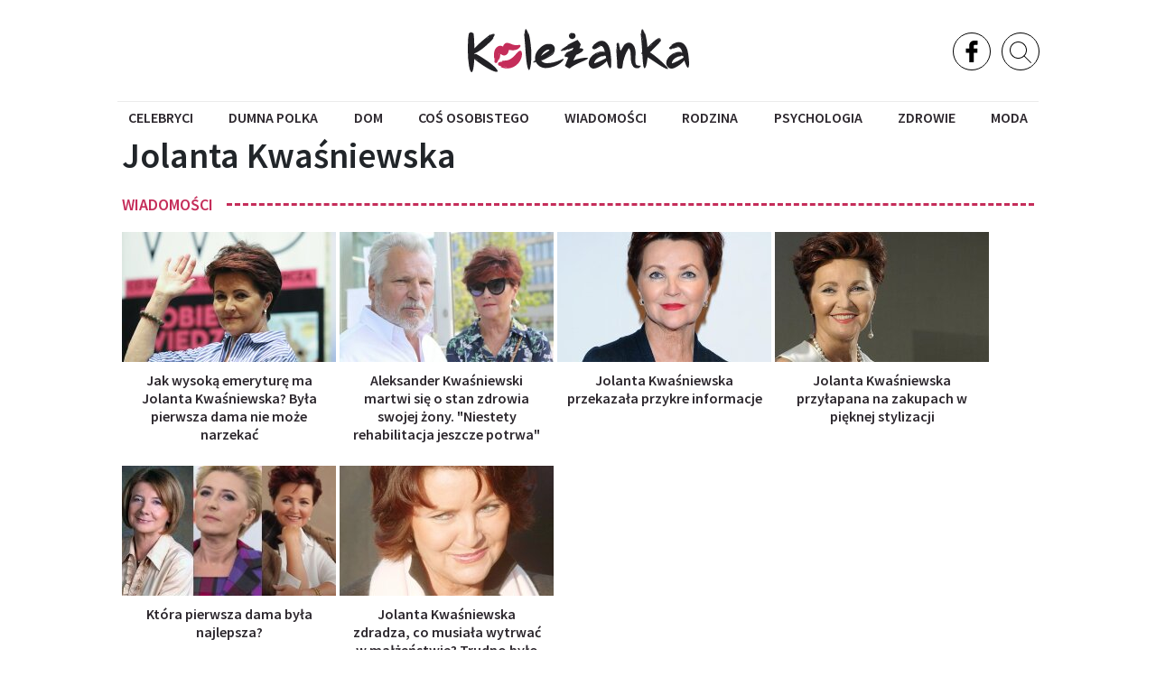

--- FILE ---
content_type: text/html; charset=UTF-8
request_url: https://kolezanka.net/tag/jolanta-kwasniewska
body_size: 26566
content:
<!doctype html>
<html lang="pl">
    <head prefix="og: http://ogp.me/ns# fb: http://ogp.me/ns/fb# article: http://ogp.me/ns/article#">
                                    <meta charset="utf-8">
        <meta http-equiv="X-UA-Compatible" content="IE=edge">
        <meta name="viewport" content="width=device-width, initial-scale=1, shrink-to-fit=no">
        <title>Jolanta Kwaśniewska</title>
        <link rel="dns-prefetch" href="https://aixcdn.com">
<link rel="dns-prefetch" href="https://www.google-analytics.com">
<link rel="dns-prefetch" href="https://adservice.google.com">
<link rel="dns-prefetch" href="https://adservice.google.com.ua">
<link rel="dns-prefetch" href="https://pagead2.googlesyndication.com">
<link rel="dns-prefetch" href="https://googleads.g.doubleclick.net">
        <style>@import url(https://fonts.googleapis.com/css?family=Source+Sans+Pro:300,400,600&subset=cyrillic);.swiper-container{margin:0 auto;position:relative;overflow:hidden;list-style:none;padding:0;z-index:1}.swiper-wrapper{position:relative;width:100%;height:100%;z-index:1;display:flex;transition-property:transform;box-sizing:content-box}.swiper-wrapper{transform:translateZ(0)}.swiper-slide{flex-shrink:0;width:100%;height:100%;position:relative;transition-property:transform}.swiper-button-next,.swiper-button-prev{position:absolute;top:50%;width:27px;height:44px;margin-top:-22px;z-index:10;cursor:pointer;background-size:27px 44px;background-position:50%;background-repeat:no-repeat}.swiper-button-prev{background-image:url("data:image/svg+xml;charset=utf-8,%3Csvg xmlns='http://www.w3.org/2000/svg' viewBox='0 0 27 44'%3E%3Cpath d='M0 22L22 0l2.1 2.1L4.2 22l19.9 19.9L22 44 0 22z' fill='%23007aff'/%3E%3C/svg%3E");left:10px;right:auto}.swiper-button-next{background-image:url("data:image/svg+xml;charset=utf-8,%3Csvg xmlns='http://www.w3.org/2000/svg' viewBox='0 0 27 44'%3E%3Cpath d='M27 22L5 44l-2.1-2.1L22.8 22 2.9 2.1 5 0l22 22z' fill='%23007aff'/%3E%3C/svg%3E");right:10px;left:auto}.swiper-button-prev.swiper-button-black{background-image:url("data:image/svg+xml;charset=utf-8,%3Csvg xmlns='http://www.w3.org/2000/svg' viewBox='0 0 27 44'%3E%3Cpath d='M0 22L22 0l2.1 2.1L4.2 22l19.9 19.9L22 44 0 22z'/%3E%3C/svg%3E")}.swiper-button-next.swiper-button-black{background-image:url("data:image/svg+xml;charset=utf-8,%3Csvg xmlns='http://www.w3.org/2000/svg' viewBox='0 0 27 44'%3E%3Cpath d='M27 22L5 44l-2.1-2.1L22.8 22 2.9 2.1 5 0l22 22z'/%3E%3C/svg%3E")}.swiper-pagination-bullet-active{opacity:1;background:#007aff}@-webkit-keyframes swiper-preloader-spin{to{transform:rotate(1turn)}}@keyframes swiper-preloader-spin{to{transform:rotate(1turn)}}@charset "UTF-8";*,:after,:before{box-sizing:border-box}html{font-family:sans-serif;line-height:1.15;-webkit-text-size-adjust:100%;-ms-text-size-adjust:100%;-ms-overflow-style:scrollbar;-webkit-tap-highlight-color:rgba(0,0,0,0)}@-ms-viewport{width:device-width}article,aside,figcaption,figure,footer,header,main,nav,section{display:block}body{margin:0;font-family:serif;font-weight:400;line-height:1.6;color:#212529;text-align:left;background-color:#fff}[tabindex="-1"]:focus{outline:0!important}hr{box-sizing:content-box;height:0;overflow:visible}h1,h2,h3,h4,h5,h6{margin-top:0;margin-bottom:.5rem}p{margin-top:0;margin-bottom:1rem}abbr[data-original-title],abbr[title]{text-decoration:underline;-webkit-text-decoration:underline dotted;text-decoration:underline dotted;cursor:help;border-bottom:0}address{font-style:normal;line-height:inherit}address,dl,ol,ul{margin-bottom:1rem}dl,ol,ul{margin-top:0}ol ol,ol ul,ul ol,ul ul{margin-bottom:0}dt{font-weight:700}dd{margin-bottom:.5rem;margin-left:0}blockquote{margin:0 0 1rem}dfn{font-style:italic}b,strong{font-weight:bolder}small{font-size:80%}sub,sup{position:relative;font-size:75%;line-height:0;vertical-align:baseline}sub{bottom:-.25em}sup{top:-.5em}a{color:#007bff;text-decoration:none;background-color:transparent;-webkit-text-decoration-skip:objects}a:hover{color:#0056b3;text-decoration:underline}a:not([href]):not([tabindex]),a:not([href]):not([tabindex]):focus,a:not([href]):not([tabindex]):hover{color:inherit;text-decoration:none}a:not([href]):not([tabindex]):focus{outline:0}code,pre{font-family:serif;font-size:1em}pre{margin-top:0;margin-bottom:1rem;overflow:auto;-ms-overflow-style:scrollbar}figure{margin:0 0 1rem}img{border-style:none}img,svg{vertical-align:middle}svg{overflow:hidden}table{border-collapse:collapse}caption{padding-top:.75rem;padding-bottom:.75rem;color:#6c757d;text-align:left;caption-side:bottom}th{text-align:inherit}label{display:inline-block;margin-bottom:.5rem}button{border-radius:0}button:focus{outline:1px dotted;outline:5px auto -webkit-focus-ring-color}button,input,select,textarea{margin:0;font-family:inherit;font-size:inherit;line-height:inherit}button,input{overflow:visible}button,select{text-transform:none}[type=reset],[type=submit],button,html [type=button]{-webkit-appearance:button}[type=button]::-moz-focus-inner,[type=reset]::-moz-focus-inner,[type=submit]::-moz-focus-inner,button::-moz-focus-inner{padding:0;border-style:none}input[type=checkbox],input[type=radio]{box-sizing:border-box;padding:0}input[type=date],input[type=datetime-local],input[type=month],input[type=time]{-webkit-appearance:listbox}textarea{overflow:auto;resize:vertical}fieldset{min-width:0;padding:0;margin:0;border:0}legend{display:block;width:100%;max-width:100%;padding:0;margin-bottom:.5rem;font-size:1.5rem;line-height:inherit;color:inherit;white-space:normal}progress{vertical-align:baseline}[type=number]::-webkit-inner-spin-button,[type=number]::-webkit-outer-spin-button{height:auto}[type=search]{outline-offset:-2px;-webkit-appearance:none}[type=search]::-webkit-search-cancel-button,[type=search]::-webkit-search-decoration{-webkit-appearance:none}::-webkit-file-upload-button{font:inherit;-webkit-appearance:button}output{display:inline-block}template{display:none}[hidden]{display:none!important}.h1,.h2,.h3,.h4,.h5,.h6,h1,h2,h3,h4,h5,h6{margin-bottom:.5rem;font-family:inherit;font-weight:500;line-height:1.2;color:inherit}.h1,h1{font-size:2.5rem}.h2,h2{font-size:2rem}.h3,h3{font-size:1.75rem}.h4,h4{font-size:1.5rem}.h5,h5{font-size:1.25rem}.h6,h6{font-size:1rem}.lead{font-size:1.25rem;font-weight:300}hr{margin-top:1rem;margin-bottom:1rem;border:0;border-top:1px solid rgba(0,0,0,.1)}.small,small{font-size:80%;font-weight:400}.mark,mark{padding:.2em;background-color:#fcf8e3}.blockquote{margin-bottom:1rem;font-size:1.25rem}.figure{display:inline-block}code{font-size:87.5%;color:#e83e8c;word-break:break-word}a>code{color:inherit}pre{display:block;font-size:87.5%;color:#212529}pre code{font-size:inherit;color:inherit;word-break:normal}.container{width:100%;padding-right:5px;padding-left:5px;margin-right:auto;margin-left:auto}@media (min-width:992px){.container{max-width:1020px}}.row{display:flex;flex-wrap:wrap;margin-right:-5px;margin-left:-5px}.col-3,.col-12,.col-lg-3,.col-lg-4,.col-lg-6,.col-lg-8,.col-lg-9,.col-lg-12,.col-md,.col-md-3,.col-md-4,.col-md-6,.col-md-8,.col-md-12,.col-sm-12{position:relative;width:100%;min-height:1px;padding-right:5px;padding-left:5px}.col-3{flex:0 0 25%;max-width:25%}.col-12{flex:0 0 100%;max-width:100%}@media (min-width:576px){.col-sm-12{flex:0 0 100%;max-width:100%}}@media (min-width:768px){.col-md{flex-basis:0;flex-grow:1;max-width:100%}.col-md-3{flex:0 0 25%;max-width:25%}.col-md-4{flex:0 0 33.3333333333%;max-width:33.3333333333%}.col-md-6{flex:0 0 50%;max-width:50%}.col-md-8{flex:0 0 66.6666666667%;max-width:66.6666666667%}.col-md-12{flex:0 0 100%;max-width:100%}}@media (min-width:992px){.col-lg-3{flex:0 0 25%;max-width:25%}.col-lg-4{flex:0 0 33.3333333333%;max-width:33.3333333333%}.col-lg-6{flex:0 0 50%;max-width:50%}.col-lg-8{flex:0 0 66.6666666667%;max-width:66.6666666667%}.col-lg-9{flex:0 0 75%;max-width:75%}.col-lg-12{flex:0 0 100%;max-width:100%}}.table{width:100%;margin-bottom:1rem;background-color:transparent}.table td,.table th{padding:.75rem;vertical-align:top;border-top:1px solid #dee2e6}.table thead th{vertical-align:bottom;border-bottom:2px solid #dee2e6}.table tbody+tbody{border-top:2px solid #dee2e6}.table .table{background-color:#fff}.table-striped tbody tr:nth-of-type(odd){background-color:rgba(0,0,0,.05)}.table-hover tbody tr:hover{background-color:rgba(0,0,0,.075)}.table-active,.table-active>td,.table-active>th,.table-hover .table-active:hover,.table-hover .table-active:hover>td,.table-hover .table-active:hover>th{background-color:rgba(0,0,0,.075)}.form-control{display:block;width:100%;height:calc(2.35rem + 2px);padding:.375rem .75rem;font-size:1rem;line-height:1.6;color:#495057;background-color:#fff;background-clip:padding-box;border:1px solid #ced4da;border-radius:.25rem;transition:border-color .15s ease-in-out,box-shadow .15s ease-in-out}@media screen and (prefers-reduced-motion:reduce){.form-control{transition:none}}.form-control::-ms-expand{background-color:transparent;border:0}.form-control:focus{color:#495057;background-color:#fff;border-color:#80bdff;outline:0;box-shadow:0 0 0 .2rem rgba(0,123,255,.25)}.form-control::-moz-placeholder{color:#6c757d;opacity:1}.form-control:-ms-input-placeholder{color:#6c757d;opacity:1}.form-control::placeholder{color:#6c757d;opacity:1}.form-control:disabled,.form-control[readonly]{background-color:#e9ecef;opacity:1}select.form-control:focus::-ms-value{color:#495057;background-color:#fff}select.form-control[multiple],select.form-control[size],textarea.form-control{height:auto}.form-group{margin-bottom:1rem}.form-inline{display:flex;flex-flow:row wrap;align-items:center}@media (min-width:576px){.form-inline label{justify-content:center}.form-inline .form-group,.form-inline label{display:flex;align-items:center;margin-bottom:0}.form-inline .form-group{flex:0 0 auto;flex-flow:row wrap}.form-inline .form-control{display:inline-block;width:auto;vertical-align:middle}.form-inline .input-group{width:auto}}.btn{display:inline-block;font-weight:400;text-align:center;white-space:nowrap;vertical-align:middle;-webkit-user-select:none;-moz-user-select:none;-ms-user-select:none;user-select:none;border:1px solid transparent;padding:.375rem .75rem;font-size:1rem;line-height:1.6;border-radius:.25rem;transition:color .15s ease-in-out,background-color .15s ease-in-out,border-color .15s ease-in-out,box-shadow .15s ease-in-out}@media screen and (prefers-reduced-motion:reduce){.btn{transition:none}}.btn:focus,.btn:hover{text-decoration:none}.btn.focus,.btn:focus{outline:0;box-shadow:0 0 0 .2rem rgba(0,123,255,.25)}.btn.disabled,.btn:disabled{opacity:.65}.btn:not(:disabled):not(.disabled){cursor:pointer}a.btn.disabled,fieldset:disabled a.btn{pointer-events:none}.btn-primary{color:#fff;background-color:#007bff;border-color:#007bff}.btn-primary:hover{color:#fff;background-color:#0069d9;border-color:#0062cc}.btn-primary.focus,.btn-primary:focus{box-shadow:0 0 0 .2rem rgba(0,123,255,.5)}.btn-primary.disabled,.btn-primary:disabled{color:#fff;background-color:#007bff;border-color:#007bff}.btn-primary:not(:disabled):not(.disabled).active,.btn-primary:not(:disabled):not(.disabled):active,.show>.btn-primary.dropdown-toggle{color:#fff;background-color:#0062cc;border-color:#005cbf}.btn-primary:not(:disabled):not(.disabled).active:focus,.btn-primary:not(:disabled):not(.disabled):active:focus,.show>.btn-primary.dropdown-toggle:focus{box-shadow:0 0 0 .2rem rgba(0,123,255,.5)}.btn-success{color:#fff;background-color:#28a745;border-color:#28a745}.btn-success:hover{color:#fff;background-color:#218838;border-color:#1e7e34}.btn-success.focus,.btn-success:focus{box-shadow:0 0 0 .2rem rgba(40,167,69,.5)}.btn-success.disabled,.btn-success:disabled{color:#fff;background-color:#28a745;border-color:#28a745}.btn-success:not(:disabled):not(.disabled).active,.btn-success:not(:disabled):not(.disabled):active,.show>.btn-success.dropdown-toggle{color:#fff;background-color:#1e7e34;border-color:#1c7430}.btn-success:not(:disabled):not(.disabled).active:focus,.btn-success:not(:disabled):not(.disabled):active:focus,.show>.btn-success.dropdown-toggle:focus{box-shadow:0 0 0 .2rem rgba(40,167,69,.5)}.btn-warning{color:#212529;background-color:#ffc107;border-color:#ffc107}.btn-warning:hover{color:#212529;background-color:#e0a800;border-color:#d39e00}.btn-warning.focus,.btn-warning:focus{box-shadow:0 0 0 .2rem rgba(255,193,7,.5)}.btn-warning.disabled,.btn-warning:disabled{color:#212529;background-color:#ffc107;border-color:#ffc107}.btn-warning:not(:disabled):not(.disabled).active,.btn-warning:not(:disabled):not(.disabled):active,.show>.btn-warning.dropdown-toggle{color:#212529;background-color:#d39e00;border-color:#c69500}.btn-warning:not(:disabled):not(.disabled).active:focus,.btn-warning:not(:disabled):not(.disabled):active:focus,.show>.btn-warning.dropdown-toggle:focus{box-shadow:0 0 0 .2rem rgba(255,193,7,.5)}.btn-link{font-weight:400;color:#007bff}.btn-link,.btn-link:hover{background-color:transparent}.btn-link:hover{color:#0056b3}.btn-link.focus,.btn-link:focus,.btn-link:hover{text-decoration:underline;border-color:transparent}.btn-link.focus,.btn-link:focus{box-shadow:none}.btn-link.disabled,.btn-link:disabled{color:#6c757d;pointer-events:none}.btn-sm{padding:.25rem .5rem;font-size:.875rem;line-height:1.5;border-radius:.2rem}.dropdown{position:relative}.dropdown-toggle:after{display:inline-block;width:0;height:0;margin-left:.255em;vertical-align:.255em;content:"";border-top:.3em solid;border-right:.3em solid transparent;border-bottom:0;border-left:.3em solid transparent}.dropdown-toggle:empty:after{margin-left:0}.dropdown-menu{position:absolute;top:100%;left:0;z-index:1000;display:none;float:left;min-width:10rem;padding:.5rem 0;margin:.125rem 0 0;font-size:1rem;color:#212529;text-align:left;list-style:none;background-color:#fff;background-clip:padding-box;border:1px solid rgba(0,0,0,.15);border-radius:.25rem}.dropdown-menu-right{right:0;left:auto}.dropdown-menu[x-placement^=bottom],.dropdown-menu[x-placement^=left],.dropdown-menu[x-placement^=right],.dropdown-menu[x-placement^=top]{right:auto;bottom:auto}.dropdown-menu.show{display:block}.btn-group{position:relative;display:inline-flex;vertical-align:middle}.btn-group>.btn{position:relative;flex:0 1 auto}.btn-group>.btn.active,.btn-group>.btn:active,.btn-group>.btn:focus,.btn-group>.btn:hover{z-index:1}.btn-group .btn+.btn,.btn-group .btn+.btn-group,.btn-group .btn-group+.btn,.btn-group .btn-group+.btn-group{margin-left:-1px}.btn-group>.btn:first-child{margin-left:0}.btn-group>.btn-group:not(:last-child)>.btn,.btn-group>.btn:not(:last-child):not(.dropdown-toggle){border-top-right-radius:0;border-bottom-right-radius:0}.btn-group>.btn-group:not(:first-child)>.btn,.btn-group>.btn:not(:first-child){border-top-left-radius:0;border-bottom-left-radius:0}.input-group{position:relative;display:flex;flex-wrap:wrap;align-items:stretch;width:100%}.input-group>.form-control{position:relative;flex:1 1 auto;width:1%;margin-bottom:0}.input-group>.form-control+.form-control{margin-left:-1px}.input-group>.form-control:focus{z-index:3}.input-group>.form-control:not(:last-child){border-top-right-radius:0;border-bottom-right-radius:0}.input-group>.form-control:not(:first-child){border-top-left-radius:0;border-bottom-left-radius:0}.nav{display:flex;flex-wrap:wrap;padding-left:0;margin-bottom:0;list-style:none}.nav-link{display:block;padding:.5rem 1rem}.nav-link:focus,.nav-link:hover{text-decoration:none}.nav-link.disabled{color:#6c757d}.nav-tabs{border-bottom:1px solid #dee2e6}.nav-tabs .nav-item{margin-bottom:-1px}.nav-tabs .nav-link{border:1px solid transparent;border-top-left-radius:.25rem;border-top-right-radius:.25rem}.nav-tabs .nav-link:focus,.nav-tabs .nav-link:hover{border-color:#e9ecef #e9ecef #dee2e6}.nav-tabs .nav-link.disabled{color:#6c757d;background-color:transparent;border-color:transparent}.nav-tabs .nav-item.show .nav-link,.nav-tabs .nav-link.active{color:#495057;background-color:#fff;border-color:#dee2e6 #dee2e6 #fff}.nav-tabs .dropdown-menu{margin-top:-1px;border-top-left-radius:0;border-top-right-radius:0}.nav-pills .nav-link{border-radius:.25rem}.nav-pills .nav-link.active,.nav-pills .show>.nav-link{color:#fff;background-color:#007bff}.navbar{position:relative;padding:.5rem 1rem}.navbar,.navbar>.container{display:flex;flex-wrap:wrap;align-items:center;justify-content:space-between}.navbar-nav{display:flex;flex-direction:column;padding-left:0;margin-bottom:0;list-style:none}.navbar-nav .nav-link{padding-right:0;padding-left:0}.navbar-nav .dropdown-menu{position:static;float:none}.breadcrumb{display:flex;flex-wrap:wrap;padding:.75rem 1rem;margin-bottom:1rem;list-style:none;background-color:#e9ecef;border-radius:.25rem}.pagination{padding-left:0;list-style:none;border-radius:.25rem}.page-link{position:relative;display:block;padding:.5rem .75rem;margin-left:-1px;line-height:1.25;color:#007bff;background-color:#fff;border:1px solid #dee2e6}.page-link:hover{z-index:2;color:#0056b3;text-decoration:none;background-color:#e9ecef;border-color:#dee2e6}.page-link:focus{z-index:2;outline:0;box-shadow:0 0 0 .2rem rgba(0,123,255,.25)}.page-link:not(:disabled):not(.disabled){cursor:pointer}.page-item:first-child .page-link{margin-left:0;border-top-left-radius:.25rem;border-bottom-left-radius:.25rem}.page-item:last-child .page-link{border-top-right-radius:.25rem;border-bottom-right-radius:.25rem}.page-item.active .page-link{z-index:1;color:#fff;background-color:#007bff;border-color:#007bff}.page-item.disabled .page-link{color:#6c757d;pointer-events:none;cursor:auto;background-color:#fff;border-color:#dee2e6}.badge{display:inline-block;padding:.25em .4em;font-size:75%;font-weight:700;line-height:1;text-align:center;white-space:nowrap;vertical-align:baseline;border-radius:.25rem}.badge:empty{display:none}.btn .badge{position:relative;top:-1px}.alert{position:relative;padding:.75rem 1.25rem;margin-bottom:1rem;border:1px solid transparent;border-radius:.25rem}.alert-success{color:#155724;background-color:#d4edda;border-color:#c3e6cb}.alert-success hr{border-top-color:#b1dfbb}.alert-danger{color:#721c24;background-color:#f8d7da;border-color:#f5c6cb}.alert-danger hr{border-top-color:#f1b0b7}@-webkit-keyframes progress-bar-stripes{0%{background-position:1rem 0}to{background-position:0 0}}@keyframes progress-bar-stripes{0%{background-position:1rem 0}to{background-position:0 0}}.progress{display:flex;height:1rem;overflow:hidden;font-size:.75rem;background-color:#e9ecef;border-radius:.25rem}.media{display:flex;align-items:flex-start}.close{float:right;font-size:1.5rem;font-weight:700;line-height:1;color:#000;text-shadow:0 1px 0 #fff;opacity:.5}.close:not(:disabled):not(.disabled){cursor:pointer}.close:not(:disabled):not(.disabled):focus,.close:not(:disabled):not(.disabled):hover{color:#000;text-decoration:none;opacity:.75}button.close{padding:0;background-color:transparent;border:0;-webkit-appearance:none}.tooltip{position:absolute;z-index:1070;display:block;margin:0;font-family:serif;font-style:normal;font-weight:400;line-height:1.6;text-align:left;text-align:start;text-decoration:none;text-shadow:none;text-transform:none;letter-spacing:normal;word-break:normal;word-spacing:normal;white-space:normal;line-break:auto;font-size:.875rem;word-wrap:break-word;opacity:0}.tooltip.show{opacity:.9}.carousel{position:relative}.clearfix:after{display:block;clear:both;content:""}.d-flex{display:flex!important}.flex-wrap{flex-wrap:wrap!important}.justify-content-around{justify-content:space-around!important}.fixed-top{top:0}.fixed-top{position:fixed;right:0;left:0;z-index:1030}.sr-only{position:absolute;width:1px;height:1px;padding:0;overflow:hidden;clip:rect(0,0,0,0);white-space:nowrap;border:0}.text-right{text-align:right!important}.text-center{text-align:center!important}.text-capitalize{text-transform:capitalize!important}.visible{visibility:visible!important}@media print{*,:after,:before{text-shadow:none!important;box-shadow:none!important}a:not(.btn){text-decoration:underline}abbr[title]:after{content:" (" attr(title) ")"}pre{white-space:pre-wrap!important}blockquote,pre{border:1px solid #adb5bd;page-break-inside:avoid}thead{display:table-header-group}img,tr{page-break-inside:avoid}h2,h3,p{orphans:3;widows:3}h2,h3{page-break-after:avoid}@page{size:a3}.container,body{min-width:992px!important}.navbar{display:none}.badge{border:1px solid #000}.table{border-collapse:collapse!important}.table td,.table th{background-color:#fff!important}}body{font-size:1rem;overflow-y:scroll}@media (max-width:767px){body{padding-top:68px}}.container{background-color:#fff}@media (min-width:992px){.container{width:1020px}}a{font-weight:400}a:hover{text-decoration:none}.h2,.h3,h1{font-family:Source Sans Pro,Arial,sans-serif;font-weight:700}.responsive-image{position:relative}.responsive-image img{position:absolute;top:0;right:0;bottom:0;left:0;height:100%;width:100%}@media (max-width:767px){.right-column{display:none}}.ai-placement{text-align:center}.navbar{font-family:Source Sans Pro,Arial,sans-serif;z-index:1001}@media (min-width:992px){.navbar{position:relative;flex-direction:column;padding:0;-webkit-backface-visibility:hidden;backface-visibility:hidden}.navbar .show-mobile{display:none}}@media (max-width:991px){.navbar{position:fixed;top:0;right:0;left:0;height:50px;border-bottom:1px solid #ebebeb;background-color:#fff}.navbar .nav-top .b__search--navbar,.navbar .nav-top .nav-social-links{display:none}}@media (min-width:992px){.navbar .btn-menu-mobile{display:none}}@media (max-width:991px){.navbar .btn-menu-mobile{position:absolute;top:0;right:0;display:flex;align-items:center;justify-content:center;height:49px;width:50px;padding:0;border:none;background:none}.navbar .btn-menu-mobile .i-close{display:none}}.navbar .nav-top{color:#000;width:100%}@media (min-width:992px){.navbar .nav-top{height:112px}}.navbar .nav-top .container{position:relative;display:flex;align-items:center;justify-content:center}@media (min-width:992px){.navbar .nav-top .container{height:112px}}.navbar .nav-top .nav-social-links{position:absolute;top:36px;right:50px}.navbar .nav-top .nav-logotype{display:block}@media (min-width:992px){.navbar .nav-top .nav-logotype{height:47.438px;width:245px}.navbar .nav-top .nav-logotype svg{display:block;height:47.438px;width:245px}}@media (max-width:991px){.navbar .nav-top .nav-logotype{height:29px;width:150px}.navbar .nav-top .nav-logotype svg{display:block;height:29px;width:150px}}.navbar .nav-top .b__search--footer,.navbar .nav-top .b__search--navbar{position:absolute;top:36px;right:0}.navbar .nav-top .b__search--footer.opened .form-search input,.navbar .nav-top .b__search--navbar.opened .form-search input{display:block;height:44px;width:250px;padding:4px 0 4px 10px;transition:all .3s ease-in-out}.navbar .nav-top .b__search--footer.opened .form-search .btn-search-submit,.navbar .nav-top .b__search--navbar.opened .form-search .btn-search-submit{display:block;color:#000;cursor:pointer;position:relative;height:44px;width:40px;background-color:#dadada;border:none;border-bottom:1px solid #fff}.navbar .nav-top .b__search--footer.opened .form-search .btn-search-submit:hover,.navbar .nav-top .b__search--navbar.opened .form-search .btn-search-submit:hover{background:#dadada}.navbar .nav-top .b__search--footer.opened .btn-search,.navbar .nav-top .b__search--navbar.opened .btn-search{display:none}.navbar .nav-top .b__search--footer.opened .btn-search--close,.navbar .nav-top .b__search--navbar.opened .btn-search--close{display:block}.navbar .nav-top .b__search--footer .form-search,.navbar .nav-top .b__search--navbar .form-search{display:flex;justify-content:flex-end;background:none}.navbar .nav-top .b__search--footer .form-search input,.navbar .nav-top .b__search--navbar .form-search input{color:#000;width:0;padding:0;border-radius:0;border:none;border-bottom:1px solid #fff;background-color:#dadada}.navbar .nav-top .b__search--footer .form-search input:focus,.navbar .nav-top .b__search--navbar .form-search input:focus{box-shadow:none}.navbar .nav-top .b__search--footer .form-search .btn-search-submit,.navbar .nav-top .b__search--navbar .form-search .btn-search-submit{display:none;color:#fff;border:none;border-bottom:1px solid #fff;border-radius:0;background:none;line-height:1;outline:0}.navbar .nav-top .b__search--footer .form-search .btn-search-submit:active:focus,.navbar .nav-top .b__search--footer .form-search .btn-search-submit:hover,.navbar .nav-top .b__search--navbar .form-search .btn-search-submit:active:focus,.navbar .nav-top .b__search--navbar .form-search .btn-search-submit:hover{box-shadow:none}.navbar .nav-top .b__search--footer .btn-search,.navbar .nav-top .b__search--navbar .btn-search{position:absolute;top:0;right:-1px;height:42px;width:42px;border-radius:100%;background:#fff;border:1px solid #000;outline:0;cursor:pointer}.navbar .nav-top .b__search--footer .btn-search--close,.navbar .nav-top .b__search--navbar .btn-search--close{display:none;position:absolute;right:44px;top:13px;width:16px;height:16px;padding:0;background:none;border:none;outline:0;cursor:pointer}.navbar .nav-top .b__search--footer .btn-search--close:after,.navbar .nav-top .b__search--footer .btn-search--close:before,.navbar .nav-top .b__search--navbar .btn-search--close:after,.navbar .nav-top .b__search--navbar .btn-search--close:before{width:16px;height:1px;background-color:#000;position:absolute;content:"";display:block}.navbar .nav-top .b__search--footer .btn-search--close:before,.navbar .nav-top .b__search--navbar .btn-search--close:before{top:0;transform:translate3d(0,7px,0) rotate(45deg)}.navbar .nav-top .b__search--footer .btn-search--close:after,.navbar .nav-top .b__search--navbar .btn-search--close:after{top:0;transform:translate3d(0,7px,0) rotate(-45deg)}.navbar .nav{width:100%}@media (max-width:991px){.navbar .nav.nav-mobile{display:none;position:fixed;top:50px;right:0;left:0;bottom:0;width:100%;height:100%;z-index:1000}}@media (min-width:992px){.navbar .nav-items{border-top:1px solid #ebebeb;background-color:#fff;display:flex;align-items:center;justify-content:space-between;padding:0;margin-bottom:0;list-style:none}.navbar .nav-items .nav-item{position:relative}.navbar .nav-items .nav-item:last-child ul{left:auto;right:0}.navbar .nav-items .nav-item:after,.navbar .nav-items .nav-item:before{opacity:0;content:"";position:absolute;top:50%;transform:translateY(-50%);width:0;height:0;border-top:12px solid transparent;border-bottom:12px solid transparent}.navbar .nav-items .nav-item:before{left:0;border-left:10px solid #c52d5a}.navbar .nav-items .nav-item:after{right:0;border-right:10px solid #c52d5a}.navbar .nav-items .nav-item:hover{box-shadow:8px 10px 20px -8px #ddd,-8px 10px 20px -8px #ddd}.navbar .nav-items .nav-item:hover:after,.navbar .nav-items .nav-item:hover:before{opacity:1}.navbar .nav-items .nav-item .dropdown-menu{right:0;left:auto}.navbar .nav-items .nav-item .nav-link{position:relative;display:block;font-size:16px;color:#2c272d;font-weight:600;text-transform:uppercase;padding:5px 12px}.navbar .nav-items .nav-item .nav-link:hover{color:#888}.navbar .nav-items .nav-item ul{display:none;position:absolute;top:34px;left:0;list-style:none;padding:10px 20px;background-color:#fff;z-index:1000}.navbar .nav-items .nav-item ul a{display:block;font-size:16px;font-weight:500;line-height:2;color:#2c272d;white-space:nowrap;text-transform:uppercase}.navbar .nav-items .nav-item ul a:hover{color:#888}.navbar .nav-items .nav-item:hover ul{display:block}}@media (max-width:991px){.navbar .nav-items{height:100vh;padding:20px;list-style:none;overflow-y:scroll}.navbar .nav-items .nav-item a{display:flex;align-items:center;font-size:16px;color:#000;height:40px;font-weight:700;padding:0}.navbar .nav-items .nav-item ul{list-style:none;padding:0}.navbar .nav-items .nav-social-links{margin-top:30px;margin-bottom:30px}.navbar .nav-items .search-box--mobile{margin:30px 0 100px}.navbar .nav-items .search-box--mobile form{display:flex;flex-direction:row}.navbar .nav-items .search-box--mobile form input{border-radius:0}.navbar .nav-items .search-box--mobile form button{background:none;border:1px solid #ced4da;border-left:none}}.navbar.header-fixed .fixed-top{display:flex}.navbar .fixed-top{display:none;position:fixed;top:0;right:0;left:0;height:50px;background-color:#fff}.navbar .fixed-top .nav-items{width:100%;justify-content:space-around}.navbar .fixed-top .nav-items .nav-logotype{width:150px}.navbar .fixed-top .nav-items .nav-logotype svg{display:block;width:150px}.nav-social-links{display:flex}.nav-social-links a{display:flex;align-items:center;justify-content:center;height:42px;width:42px;margin:0 3px;border:1px solid #000;border-radius:100%}.nav-social-links a svg{display:block;height:24px;width:24px}.nav-social-links a:hover{background-color:#c52d5a}.nav-social-links a:hover svg{fill:#fff}.nav-social-links a:hover.facebook{border-color:#3c5a99;background-color:#3c5a99}.nav-social-links a:hover.instagram{border:transparent;background:radial-gradient(circle at 30% 107%,#fdf497 0,#fdf497 5%,#fd5949 45%,#d6249f 60%,#285aeb 90%);box-shadow:0 3px 10px rgba(0,0,0,.25)}.nav-social-links a:hover.youtube{border-color:red;background-color:red}.navbar .c-icon.flipboard{background-color:#e02828}.navbar .c-icon.fb{background-color:#44499e}.navbar .c-icon.instagram{background-color:#ac95ee}.footer{position:relative;padding:50px 0}.footer .container{display:flex;flex-direction:row;align-items:center;justify-content:space-between}@media (max-width:991px){.footer .container{flex-direction:column}}.footer .nav-logotype{display:block;width:150px}@media (max-width:991px){.footer .nav-logotype{margin-bottom:40px}}.footer .nav-logotype svg{display:block;width:150px}@media (max-width:991px){.footer .nav{margin-bottom:20px}}.footer .nav .nav-items{list-style:none;display:flex;flex-direction:row;padding:0;margin:0}.footer .nav .nav-items a{font-family:Source Sans Pro,Arial,sans-serif;display:block;color:#2c272d;font-size:16px;text-transform:capitalize;padding:5px 20px;border:none}.footer .nav .nav-items a:hover{color:#9a9a9a}@media (max-width:991px){.footer .nav-social-links{margin-bottom:20px}}@media (max-width:991px){.show-nav{overflow:hidden}.show-nav .btn-menu-mobile .i-hamburger{display:none}.show-nav .btn-menu-mobile .i-close{display:flex}.show-nav .navbar .nav.nav-mobile{display:block}}.b_trends{display:flex;flex-direction:row;height:25px;width:100%;margin-bottom:8px}.b_trends-icon{height:25px;width:25px}.b_trends-icon svg{display:block}.b_trends-items{display:flex;align-items:center;white-space:nowrap;overflow:hidden;text-overflow:ellipsis}.b_trends a{display:block;height:25px;margin-left:4px;color:#000;font-size:14px;padding:3px 10px;border-radius:5px;text-transform:uppercase;background-color:#ffee7f}.b_trends a:hover{background-color:#ffde00;cursor:pointer}.b_title{position:relative;display:flex;flex-direction:row;align-items:center;padding:10px 0;margin-bottom:10px;font-family:Source Sans Pro,Arial,sans-serif;font-size:18px;font-weight:700;text-transform:uppercase;text-decoration:none;white-space:nowrap;color:#c52d5a}.b_title:after{content:"";height:3px;width:100%;border-top:3px dashed #c52d5a;margin-left:15px}.b_title--feed{margin-bottom:0}.b_title.b_title--feed:hover{color:#721d38}.top-news{margin-bottom:30px}@media (max-width:991px){.top-news{margin-right:-5px;margin-left:-5px}}.top-news .swiper-slide .b_card--image{position:relative}.top-news .swiper-slide .b_card--image img{display:block}@media (min-width:992px){.top-news .swiper-slide .b_card--image,.top-news .swiper-slide .b_card--image img{width:252px;height:252px}}@media (max-width:991px){.top-news .swiper-slide .b_card--image{height:0;padding-bottom:71.42%}.top-news .swiper-slide .b_card--image img{position:absolute;top:0;right:0;left:0;bottom:0;width:100%;height:100%}}.top-news .swiper-slide h4{display:flex;align-items:center;font-family:Source Sans Pro,Arial,sans-serif;font-size:16px;color:#000;line-height:1.3;font-weight:600;text-align:center;text-decoration:none;padding:10px;margin:0;word-break:break-word;text-overflow:ellipsis;transition:all .2s linear}.top-news .swiper-slide mark{padding:0;letter-spacing:-.1px;background:none}.top-news .swiper-slide:hover mark{background-color:rgba(197,45,90,.3);box-shadow:10px 0 0 rgba(197,45,90,.3),-10px 0 0 rgba(197,45,90,.3)}@media (min-width:992px){.top-news .swiper-button-next,.top-news .swiper-button-prev{display:none}}@media (max-width:991px){.top-news .swiper-button-next,.top-news .swiper-button-prev{top:112px;margin:0;background-size:20px;background-color:hsla(0,0%,100%,.5)}.top-news .swiper-button-next{right:0}.top-news .swiper-button-prev{left:0}}.b__post-newsfeed{margin:0 0 20px;overflow-x:hidden}.b__post-newsfeed .b__post{position:relative;display:flex;flex-direction:row;align-items:center;color:#2c272d;text-decoration:none;padding:0 0 20px;margin:0 0 20px;border-bottom:1px solid #ebebeb}.b__post-newsfeed .b__post--image{margin-right:10px}@media (min-width:992px){.b__post-newsfeed .b__post--image{height:60px;width:100px}.b__post-newsfeed .b__post--image img{display:block;height:60px;width:100px}}@media (max-width:991px){.b__post-newsfeed .b__post--image{flex:0 0 100px;width:100px;height:100px}.b__post-newsfeed .b__post--image img{display:block;height:100px;width:100px;border-radius:10px;overflow:hidden}}.b__post-newsfeed .b__post--title a{position:relative;display:flex;font-family:Source Sans Pro,Arial,sans-serif;font-size:15px;color:#2c272d;font-weight:600;text-decoration:none;line-height:1.33;max-height:80px;overflow:hidden}.b__post-newsfeed .b__post--title:before{content:"";position:absolute;top:0;right:0;bottom:0;width:15px;background-image:linear-gradient(90deg,hsla(0,0%,100%,.5),hsla(0,0%,100%,.9),#fff);z-index:1}.b__post-newsfeed .b__post mark{padding:0;letter-spacing:-.1px;background:none}.b__post-newsfeed .b__post:hover mark{background-color:rgba(197,45,90,.3);box-shadow:10px 0 0 rgba(197,45,90,.3),-10px 0 0 rgba(197,45,90,.3)}.right-column .b__post-newsfeed .b__post--image{height:100px;width:150px}.right-column .b__post-newsfeed .b__post--image img{display:block;height:100px;width:150px}@media (min-width:1019px){.right-column .sticky-box{position:-webkit-sticky;position:sticky;top:70px}}.b_card .b_card--image{position:relative}.b_card h4{display:flex;align-items:center;justify-content:center;font-family:Source Sans Pro,Arial,sans-serif;font-size:16px;line-height:1.3;font-weight:600;text-align:center;color:#2c272d;padding:10px;margin:0 0 15px}.b_card.b_card-lg{display:block}@media (min-width:992px){.b_card.b_card-lg .b_card--image{width:500px;height:370px}.b_card.b_card-lg .b_card--image img{display:block;width:500px;height:370px}}@media (max-width:991px){.b_card.b_card-lg .b_card--image{position:relative;height:0;padding-bottom:71.42%}.b_card.b_card-lg .b_card--image img{position:absolute;top:0;right:0;left:0;bottom:0;width:100%;height:100%}}@media (min-width:992px){.b_card.b_card-md{width:237px;display:inline-flex;flex-direction:column}.b_card.b_card-md .b_card--image{height:144px;width:237px}.b_card.b_card-md .b_card--image img{display:block;height:144px;width:237px}}@media (max-width:991px){.b_card.b_card-md{display:flex;flex-direction:column;width:100%}.b_card.b_card-md .b_card--image{height:0;padding-bottom:71.42%}.b_card.b_card-md .b_card--image img{position:absolute;top:0;right:0;left:0;bottom:0;width:100%;height:100%}}.b_card mark{padding:0;letter-spacing:-.1px;background:none}.b_card:hover mark{background-color:rgba(197,45,90,.3);box-shadow:10px 0 0 rgba(197,45,90,.3),-10px 0 0 rgba(197,45,90,.3)}.b_wide{margin-bottom:30px}.b_wide .b_card--image{position:relative}@media (max-width:991px){.b_wide h4{display:flex;align-items:center;justify-content:center;font-family:Source Sans Pro,Arial,sans-serif;font-size:16px;line-height:1.3;font-weight:600;text-align:center;color:#2c272d;padding:10px;margin:0 0 15px}.b_wide h4 mark{background:none}}@media (min-width:992px){.b_wide.b_wide-lg,.b_wide.b_wide-md{display:flex}.b_wide.b_wide-lg h4,.b_wide.b_wide-md h4{position:relative;display:flex;align-items:center;justify-content:center;font-family:Source Sans Pro,Arial,sans-serif;font-size:18px;color:#000;font-weight:700;line-height:1.3;text-align:center;padding:0 25px;margin:0;border:3px solid #c52d5a}.b_wide.b_wide-lg h4 mark,.b_wide.b_wide-md h4 mark{padding:0;letter-spacing:-.1px;background:none}.b_wide.b_wide-lg h4:after,.b_wide.b_wide-lg h4:before,.b_wide.b_wide-md h4:after,.b_wide.b_wide-md h4:before{content:"";position:absolute;top:50%;transform:translateY(-50%);height:calc(100% - 80px);border-left:3px solid #fff}.b_wide.b_wide-lg h4:before,.b_wide.b_wide-md h4:before{left:-3px}.b_wide.b_wide-lg h4:after,.b_wide.b_wide-md h4:after{right:-3px}.b_wide.b_wide-lg:hover mark,.b_wide.b_wide-md:hover mark{background-color:rgba(197,45,90,.3);box-shadow:10px 0 0 rgba(197,45,90,.3),-10px 0 0 rgba(197,45,90,.3)}}@media (min-width:992px){.b_wide.b_wide-md img{display:block;height:245px;width:500px}.b_wide.b_wide-md h4{flex:0 0 250px}}@media (max-width:991px){.b_wide.b_wide-md .b_card--image{height:0;padding-bottom:71.42%}.b_wide.b_wide-md .b_card--image img{position:absolute;top:0;right:0;left:0;bottom:0;width:100%;height:100%}}@media (min-width:992px){.b_wide.b_wide-lg .b_card--image{height:245px;width:735px}.b_wide.b_wide-lg .b_card--image img{display:block;height:245px;width:735px}.b_wide.b_wide-lg h4{flex:0 0 274px}}@media (max-width:991px){.b_wide.b_wide-lg .b_card--image{height:0;padding-bottom:71.42%}.b_wide.b_wide-lg .b_card--image img{position:absolute;top:0;right:0;left:0;bottom:0;width:100%;height:100%}}@media (min-width:992px){.b_wide.b_wide-tower .b_card--image{width:245px;height:370px}.b_wide.b_wide-tower .b_card--image img{display:block;width:245px;height:370px}.b_wide.b_wide-tower h4{display:flex;align-items:center;justify-content:center;font-family:Source Sans Pro,Arial,sans-serif;font-size:16px;line-height:1.3;font-weight:600;text-align:center;color:#2c272d;padding:10px;margin:0 0 15px}.b_wide.b_wide-tower h4 mark{padding:0;letter-spacing:-.1px;background:none}.b_wide.b_wide-tower:hover mark{background-color:rgba(197,45,90,.3);box-shadow:10px 0 0 rgba(197,45,90,.3),-10px 0 0 rgba(197,45,90,.3)}}@media (max-width:991px){.b_wide.b_wide-tower .b_card--image{height:0;padding-bottom:71.42%}.b_wide.b_wide-tower .b_card--image img{position:absolute;top:0;right:0;left:0;bottom:0;width:100%;height:100%}}.b_editor{display:block;font-family:Source Sans Pro,Arial,sans-serif;text-align:center;padding:0 20px 15px;margin-bottom:10px;background-color:#f3f3f3}.b_editor--label{display:inline-block;color:#fff;font-weight:300;text-transform:uppercase;padding:5px 15px;margin-bottom:10px;background-color:#c52d5a}@media (min-width:992px){.b_editor img{display:block;height:284px;width:200px}}@media (max-width:991px){.b_editor .b_card--image{position:relative;height:0;padding-bottom:71.42%}.b_editor .b_card--image img{position:absolute;top:0;right:0;left:0;bottom:0;width:100%;height:100%}}.b_editor h4{display:flex;align-items:center;justify-content:center;font-size:16px;line-height:1.3;font-weight:600;text-align:center;color:#2c272d;padding:10px;margin:0}.b_editor mark{padding:0;letter-spacing:-.1px;background:none}.b_editor:hover mark{background-color:rgba(197,45,90,.3);box-shadow:10px 0 0 rgba(197,45,90,.3),-10px 0 0 rgba(197,45,90,.3)}.pagination,.pagination .page-item{display:flex;flex-direction:row;justify-content:center;align-items:center}.pagination .page-item{font-size:16px;padding:4px;margin:10px 0}.pagination .page-item *{color:#1e0000;text-decoration:none;padding:5px 10px;border:none}.pagination .page-item.active .page-link{color:#888;border:2px solid #c52d5a;background:none}.b_title--error-404{font-size:24px;margin:40px 0;text-align:center}.backlinks{font-size:18px;font-weight:400;color:#222;line-height:1.5;margin:15px 0;text-align:left}.backlinks a{color:#21d6c7;font-weight:700}.backlinks a:hover{text-decoration:underline}@media (max-width:991px){.b_category-news{margin-right:-5px;margin-left:-5px}}.b_category-news .b_post--image-sm{display:flex;margin-bottom:20px}@media (max-width:991px){.b_category-news .b_post--image-sm{flex-direction:column}}@media (min-width:992px){.b_category-news .b_post--image-sm .b_post--image{display:block;height:180px;width:225px;flex:0 0 225px}}@media (max-width:991px){.b_category-news .b_post--image-sm .b_post--image{position:relative;height:0;padding-bottom:65%}.b_category-news .b_post--image-sm .b_post--image img{position:absolute;top:0;right:0;left:0;bottom:0;width:100%;height:100%}}@media (min-width:992px){.b_category-news .b_post--image-sm .b_post--media{padding:10px 0;margin-left:20px}}@media (max-width:991px){.b_category-news .b_post--image-sm .b_post--media{padding:10px;text-align:center}}.b_category-news .b_post--image-sm .b_post--media a{display:block}.b_category-news .b_post--image-sm .b_post--media h4{font-family:Source Sans Pro,Arial,sans-serif;font-size:18px;line-height:1.3;font-weight:700}.b_category-news .b_post--image-sm .b_post--media h4 mark{padding:0;letter-spacing:-.1px;background:none}.b_category-news .b_post--image-sm .b_post--media h4:hover mark{background-color:rgba(197,45,90,.3);box-shadow:10px 0 0 rgba(197,45,90,.3),-10px 0 0 rgba(197,45,90,.3)}.b_category-news .b_post--image-sm .b_post--media .b_post--description{font-size:16px;line-height:21px}.b_read-more{font-family:Source Sans Pro,Arial,sans-serif;color:#000;display:block;width:250px;text-align:center;text-transform:uppercase;border:1px solid #000;padding-top:10px;padding-bottom:10px;margin:25px auto 50px}.b_read-more:hover{color:#636363}.search .form-search{display:flex}.contacts h1{display:block;text-align:center}.contacts .b-contacts{display:flex}@media (min-width:768px){.contacts .b-contacts{flex-direction:row;justify-content:space-between;flex-wrap:wrap}}@media (max-width:767px){.contacts .b-contacts{flex-direction:column;align-items:center;justify-content:space-between;text-align:center}}.contacts .b-contacts--item{padding:0 15px;margin-bottom:25px}@media (min-width:768px){.contacts .b-contacts--item{flex:0 0 50%}}.contacts .b-contacts--item .item{height:250px;width:250px;border-radius:100%;border:4px solid rgba(0,0,0,.1);margin:0 auto;overflow:hidden}.contacts .b-contacts--item .item img{display:block;height:100%;width:100%}.contacts .b-contacts--item h4{font-size:21px;margin-bottom:15px;text-align:center}.contacts .b-contacts--item h5{font-size:16px}article{font-family:Source Sans Pro,Arial,sans-serif}@media (max-width:991px){article{padding:0 10px}}@media (min-width:992px){article{padding:0 15px}}article header{position:relative}@media (max-width:991px){article header{display:flex;flex-direction:column-reverse}}@media (min-width:992px){article header h1{font-size:28px;font-weight:300;line-height:36px;margin-top:0;margin-bottom:10px}}@media (max-width:991px){article header h1{font-size:20px;font-weight:400;line-height:1.2;padding:5px 5px 5px 15px;margin:10px 0;border-left:13px solid #c52d5a}}article header h3{position:relative;font-size:16px;font-weight:400;line-height:22px;margin-bottom:10px}article header .article-label{padding:2px 15px;border-radius:4px;background-color:#c52d5a}article header .author{display:block;font-size:16px;font-weight:400;color:#888;line-height:18px;margin-bottom:0}article header .author a{color:#888}article header figure{display:block;margin:0}article header figure img{display:block}@media (max-width:991px){article header figure{position:relative;height:0;padding-bottom:53.12%}article header figure img{position:absolute;top:0;right:0;left:0;bottom:0;width:100%;height:100%}}article header figure figcaption .image-description,article header figure figcaption .image-title{display:none}article header .article-content-meta{position:relative}@media (min-width:992px){article header .article-content-meta{width:580px;padding:10px 20px 15px;margin:-100px auto 0;background-color:#fff;box-shadow:8px 10px 20px -8px #ddd,-8px 10px 20px -8px #ddd}}article header .article-content-meta .article-date,article header .atricle-data--wrapper{display:flex;justify-content:space-between;align-items:center}@media (max-width:991px){article header .atricle-data--wrapper{margin-bottom:10px}}article header .atricle-data--wrapper *{display:block;font-size:14px;color:#2c272d;font-weight:300;line-height:1;margin:0}article header .article-lead{font-size:18px;font-weight:700;margin:15px 0;word-break:break-word}article .article-body h2,article .article-body h3{display:block;padding:0 30px 0 20px;background:linear-gradient(90deg,#c52d5a,#c52d5a 35px,#fff 0,#fff);margin:15px 0;font-weight:700}article .article-body a{color:#008277;font-weight:700}article .article-body a:hover{text-decoration:underline}article .article-body p{font-size:18px;font-weight:400;color:#222;line-height:1.5;margin:15px 0}article .article-body blockquote{position:relative;font-size:18px;padding:20px 40px;margin:15px -5px;background-color:#fafafa;border:3px solid #c52d5a}article .article-body blockquote:after,article .article-body blockquote:before{content:"";position:absolute;left:50%;height:3px;background:#fff}@media (min-width:992px){article .article-body blockquote:after,article .article-body blockquote:before{width:550px}}@media (max-width:991px){article .article-body blockquote:after,article .article-body blockquote:before{width:90%}}article .article-body blockquote:before{top:-3px;transform:translateX(-50%)}article .article-body blockquote:after{bottom:-3px;transform:translateX(-50%)}article .article-body .relink{position:relative;display:block;font-size:16px;color:#008277;font-weight:700;padding-left:30px;margin:20px 0}article .article-body .relink:hover{text-decoration:underline}article .article-body .relink:before{content:"";position:absolute;top:10px;left:14px;display:block;width:8px;height:8px;background:#008277;transform:rotate(-45deg);transform-origin:0 100%}article .article-body .b_expert-opinion{display:flex;flex-direction:row;align-items:center;padding-left:15px;padding-right:15px}article .article-body .b_expert-opinion .b_expert{display:flex;flex-direction:column;align-items:center;flex:0 0 100px;margin-right:20px}article .article-body .b_expert-opinion .b_expert img{display:block;height:100px!important;width:100px!important;border-radius:100%}article .article-body .b_expert-opinion .b_expert .quote-author{display:block;text-align:center;line-height:1.2;padding-top:15px}article .article-body img{display:block;max-width:100%;width:100%!important;height:100%!important;margin:0 auto}article .article-body figure{position:relative;margin:20px auto}article .article-body figure .responsive-image{margin:0 auto}article .article-body figure img{position:absolute;top:0;right:0;bottom:0;left:0}article .article-body figure .image-title{position:relative;display:block;padding:9px;color:#858585;font-size:18px;font-weight:400;line-height:21px}article .article-body figure .image-title:before{content:"";position:absolute;top:5px;left:10px;height:4px;width:30px;background-color:#c52d5a}article .article-body .figcaption{position:relative;display:block;padding:9px;color:#858585;font-size:16px;font-weight:400;line-height:16px}article .article-body .figcaption:before{content:"";position:absolute;top:5px;left:10px;height:4px;width:30px;background-color:#c52d5a}article .article-body .article-gallery{position:relative;height:650px;background-color:#fafafa}article .article-body .article-gallery .figure{display:flex;align-items:center;justify-content:center;height:650px}article .article-body .article-gallery .figure img{width:auto!important;height:auto!important}article .article-body .article-gallery .capture{position:absolute;left:0;right:0;bottom:0;background-color:hsla(0,0%,90.2%,.8);padding:5px 10px}article .article-body .article-gallery .swiper-button-next,article .article-body .article-gallery .swiper-button-prev{display:flex;justify-content:center;align-items:center;height:53px;width:51px;background-color:hsla(0,0%,100%,.24);outline:0}article .article-body .article-gallery .swiper-button-next span,article .article-body .article-gallery .swiper-button-prev span{display:block;font-size:30px;font-weight:700;color:#000}article .article-body iframe{display:block;max-width:100%;margin:0 auto;border:none}article .article-body iframe.instagram-media{margin-left:auto!important;margin-right:auto!important}article .article-body .article-embed{margin:15px auto}article .article-body .article-embed .responsive-figure iframe{position:absolute;top:0;right:0;bottom:0;left:0;height:100%;width:100%}article .article-body ol,article .article-body ul{font-size:16px;font-weight:400;line-height:22px;color:#333;margin:15px 0}article .article-body p strong{font-weight:600}article footer{position:relative;margin:15px 0}article footer .meta-content{font-size:14px}article footer .meta-content .article-breadcrumbs{list-style:none;padding:0 10px 0 0;margin:4px 0;font-size:14px;white-space:nowrap;overflow:hidden;text-overflow:ellipsis}article footer .meta-content .article-breadcrumbs li{position:relative;display:inline-block;margin-right:10px}article footer .meta-content .article-breadcrumbs li:not(:last-child):after{content:"|";position:absolute;top:-1px;right:-9px;font-weight:300}article footer .meta-content .article-breadcrumbs a{color:#505050;text-decoration:none}article footer .meta-content .article-breadcrumbs a:hover{color:#000}article footer .meta-content .article-breadcrumbs .active a,article footer .meta-content .article-breadcrumbs .active span{color:#505050}article footer .meta-content .author{display:flex;align-items:center;margin:5px 0;color:#6e6e6e}article footer .meta-content .author:hover{color:#505050}article footer .meta-content .author img{display:block;height:35px;width:35px;border-radius:100%;margin-right:15px}article footer .meta-content--tags{display:flex;flex-wrap:wrap;align-items:center;font-size:12px;color:#6e6e6e;padding:2px 0;margin:4px 0 10px;border-top:1px solid #e1e1e1;border-bottom:1px solid #e1e1e1;text-transform:uppercase}article footer .meta-content--tags span{color:#000;font-weight:700;margin-right:4px}article footer .meta-content--tags a{color:#6e6e6e;padding:0 4px;white-space:nowrap}article footer .meta-content--tags a:hover{color:#525050}article .b__popular-article{position:relative;margin:15px 0;padding:16px 20px;font-weight:600;background-color:#fafafa;overflow:hidden}@media (min-width:992px){article .b__popular-article:before{content:"";display:block;position:absolute;height:36px;width:140px;top:15px;right:20px;background-image:url(/icons/logotype-244x60.png);background-size:auto 95%;background-position:0 1px;background-repeat:no-repeat}}article .b__popular-article span{position:relative;font-size:22px;color:#c52d5a;margin:0;padding:0 0 10px;z-index:1}article .b__popular-article--inner{position:relative}article .b__popular-article--inner a{position:relative;display:block;font-size:18px;color:#000;padding:10px 0 0 15px}article .b__popular-article--inner a:before{position:absolute;top:19px;left:0;z-index:1;width:5px;height:5px;content:"";display:block;border-radius:3px;background:#333}article .b__popular-article--inner a:not(:last-child){border-bottom:1px solid #dedede;padding:10px 0 6px 15px}article .b__popular-article--inner a:hover{text-decoration:underline}article .b__popular-article--inner a h4{font-size:18px;font-weight:700;margin:0}article .b__popular-article .bottom,article .b__popular-article .left,article .b__popular-article .right,article .b__popular-article .top{position:absolute;-webkit-animation:8s linear infinite;animation:8s linear infinite}article .b__popular-article .top{top:0;left:0;height:2px;-webkit-animation-name:top;animation-name:top}@-webkit-keyframes top{25%{width:0;background:#dedede}38%{width:103%;background:#dedede}50%{background:#dedede}62%{background:#dedede}75%{width:103%;background:#dedede}88%{left:auto;right:0;width:0;background:#dedede}}article .b__popular-article .bottom{bottom:0;right:0;height:2px;-webkit-animation-name:bottom;animation-name:bottom}@-webkit-keyframes bottom{0%{width:0}12%{width:103%;background:#dedede}25%{background:#dedede}38%{background:#dedede}50%{width:103%;background:#dedede}62%{left:0;width:0;background:#dedede}75%{background:#dedede}}article .b__popular-article .left{bottom:0;left:0;width:2px;-webkit-animation-name:left;animation-name:left}@-webkit-keyframes left{12%{height:0;background:#dedede}25%{height:103%;background:#dedede}38%{background:#dedede}50%{background:#dedede}62%{height:103%;background:#dedede}75%{top:0;height:0;background:#dedede}88%{background:#dedede}}article .b__popular-article .right{top:0;right:0;width:2px;-webkit-animation-name:right;animation-name:right}@-webkit-keyframes right{38%{height:0;background:#dedede}50%{height:103%;background:#dedede}62%{background:#dedede}75%{background:#dedede}88%{height:103%;background:#dedede}to{top:auto;bottom:0;height:0;background:#dedede}}article .tooltip-wrap{position:relative}article .tooltip-wrap a{border:2px solid #ff0;padding:0 5px}article .tooltip-wrap .tooltip-hidden{display:none;position:absolute;top:25px;left:0;width:240px;padding:10px;z-index:9999;background-color:#fff;box-shadow:0 7px 45px rgba(34,34,34,.5)}article .tooltip-wrap .tooltip-hidden:before{content:"";position:absolute;top:0;right:0;height:100px;width:100px;background-color:#ff0;z-index:1}article .tooltip-wrap .tooltip-hidden img{position:relative;display:block;width:220px;height:133.6px;z-index:2}article .tooltip-wrap .tooltip-hidden.tooltip-content{display:block}article .tooltip-wrap .tooltip-hidden .tooltip-text{display:block;font-size:17px;text-align:justify;line-height:1.2;padding:10px 0}article .tooltip-wrap .tooltip-hidden .tooltip-more{display:block;text-decoration:underline;color:red;text-align:center;border:none}article .tooltip-wrap .tooltip-hidden .tooltip-more:hover{opacity:.8}.b__share-buttons{display:flex;flex-direction:row}.b__share-buttons a{position:relative;display:flex;flex:1;height:35px;align-items:center;justify-content:space-around;color:#fff;font-size:18px;border-radius:4px;transition:background-color .2s linear;text-transform:uppercase;cursor:pointer}.b__share-buttons a:before{content:"";position:absolute;top:8px;left:14px;height:20px;width:22px;background-image:url(/img/sprite.png)}.b__share-buttons--text{font-size:16px}@media (max-width:991px){.b__share-buttons--text{display:none}}.b__share-buttons .button-facebook{background-color:#44499e}.b__share-buttons .button-facebook:before{background-position:4px 0}.b__share-buttons .button-facebook:hover{background-color:#252857}.b__share-buttons .button-telegram{margin:0 10px;background-color:#2879a3}.b__share-buttons .button-telegram:before{background-position:0 -18px}.b__share-buttons .button-telegram:hover{background-color:#117aaf}.b__share-buttons .button-viber{background-color:#59267c}.b__share-buttons .button-viber:before{background-position:1px -181px}.b__share-buttons .button-viber:hover{background-color:#3f1a58}@media (min-width:1020px){span.label{position:absolute;bottom:0;left:50%;font-family:Source Sans Pro,Arial,sans-serif;font-size:14px;font-weight:300;color:#000;height:30px;padding:5px 15px 3px;background-color:#fff;transform:translateX(-50%);white-space:nowrap;text-transform:uppercase}}@media (max-width:1019px){.label{display:none}}.stars h1{font-size:24px;text-align:center;margin-top:30px;margin-bottom:50px}.stars h1,.stars h2{font-family:Source Sans Pro,Arial,sans-serif;text-transform:uppercase}.stars h2{font-size:21px;margin-bottom:10px}.stars .b_card.b_card-md{width:auto}.stars .b_card.b_card-md img{display:block;height:245px;width:245px}.stars .menu{background-color:#fef064}.stars .menu.alphabet-filter{display:flex}.stars .menu.alphabet-filter a{font-family:Source Sans Pro,Arial,sans-serif;display:block;color:#000;font-size:24px;text-transform:uppercase;width:30px;text-align:center;padding:0;margin:0;box-shadow:none;background:none}.stars .box-group{margin-top:30px}.stars .box-group h3{font-family:Source Sans Pro,Arial,sans-serif;display:block;font-weight:700;text-align:center;line-height:2;border-bottom:1px solid #828282;margin-bottom:50px}.stars .person-inner{display:flex;flex-wrap:wrap;justify-content:flex-start}.stars .person-card{flex:0 0 25%;margin-bottom:50px}.stars .person-image{border-radius:50%;margin:0 auto 15px;overflow:hidden}.stars .person-image,.stars .person-image img{display:block;height:200px;width:200px}.stars .person-name{padding:0 10px}.stars .person-name a{display:block}.stars .person-name a h4{font-family:Source Sans Pro,Arial,sans-serif;color:#000;font-weight:700;text-align:center;margin:0}.stars .person-biography p{display:flex;font-size:20px;height:50px;align-items:center;border-bottom:1px solid #bdbdbd;margin-bottom:0}.stars .person-biography p:last-child{border:none}.stars .person-biography p span{flex:0 0 50%;font-weight:700;text-transform:uppercase}.stars article .share-sticky{position:-webkit-sticky;position:sticky;top:80px}.stars article .share-sticky .b__share-buttons{height:0;margin-left:-60px;display:flex;flex-direction:column;background-color:hsla(0,0%,100%,.7)}.stars article .share-sticky .b__share-buttons a{display:flex;align-items:center;justify-content:center;height:44px;width:44px;flex:0 0 44px;border-radius:0;margin-bottom:4px}.stars article .share-sticky .b__share-buttons a:before{position:static}.stars article .share-sticky .b__share-buttons .facebook{background-color:#3b5998}.stars article .share-sticky .b__share-buttons .facebook:before{height:20px;width:12px}.stars article .share-sticky .b__share-buttons .telegram{background-color:#08c}.stars article .share-sticky .b__share-buttons .telegram:before{height:20px;width:22px;background-position:-1px -18px}.stars article .share-sticky .b__share-buttons .viber{background-color:#7c519b}.stars article .share-sticky .b__share-buttons .viber:before{height:20px;width:22px;background-position:1px -181px}.stars article .share-sticky a{background-color:red}.stars article header{display:flex;flex-direction:column}.stars article header figure figcaption{display:none}.stars article header .article-meta{padding:20px 40px 10px;margin:0 40px;transform:translateY(-80%);background-color:#fff;box-shadow:2px 4px 10px rgba(0,0,0,.25)}.stars article header .article-meta h1{position:relative;display:block;margin:0 0 10px}.stars article header .article-meta .article--caption{display:flex;justify-content:space-between;font-size:14px}.stars .article-body .toplinks{display:flex;flex-direction:column;align-items:center;width:auto;padding:20px 0;border:5px solid #fef064;border-radius:6px}.stars .article-body .toplinks a{font-size:18px;color:#000}.stars .tags{margin-bottom:30px}.stars .tags p{font-family:serif;font-size:28px;font-weight:700;text-align:center}.stars .tags-cloud{display:flex;flex-direction:column;justify-content:flex-start}.stars .tags-cloud a{display:block;font-size:18px;color:#000;font-weight:700}.nts-ad{display:flex;flex-direction:column;align-items:center;justify-content:center}.nts-ad-h250{min-height:250px}.nts-ad-h280{min-height:280px}.nts-ad-h600{min-height:600px;justify-content:flex-start}@media (max-width:959px){.nts-ad[data-ym-ad=KOL_SBR_1],.nts-ad[data-ym-ad=KOL_SBR_2]{display:none}}</style>
        <link rel="apple-touch-icon" sizes="57x57" href="https://kolezanka.net/icons/apple-icon-57x57.png">
<link rel="apple-touch-icon" sizes="60x60" href="https://kolezanka.net/icons/apple-icon-60x60.png">
<link rel="apple-touch-icon" sizes="72x72" href="https://kolezanka.net/icons/apple-icon-72x72.png">
<link rel="apple-touch-icon" sizes="76x76" href="https://kolezanka.net/icons/apple-icon-76x76.png">
<link rel="apple-touch-icon" sizes="114x114" href="https://kolezanka.net/icons/apple-icon-114x114.png">
<link rel="apple-touch-icon" sizes="120x120" href="https://kolezanka.net/icons/apple-icon-120x120.png">
<link rel="apple-touch-icon" sizes="144x144" href="https://kolezanka.net/icons/apple-icon-144x144.png">
<link rel="apple-touch-icon" sizes="152x152" href="https://kolezanka.net/icons/apple-icon-152x152.png">
<link rel="apple-touch-icon" sizes="180x180" href="https://kolezanka.net/icons/apple-icon-180x180.png">
<link rel="icon" type="image/png" sizes="192x192"  href="https://kolezanka.net/icons/android-icon-192x192.png">
<link rel="icon" type="image/png" sizes="32x32" href="https://kolezanka.net/icons/favicon-32x32.png">
<link rel="icon" type="image/png" sizes="96x96" href="https://kolezanka.net/icons/favicon-96x96.png">
<link rel="icon" type="image/png" sizes="16x16" href="https://kolezanka.net/icons/favicon-16x16.png">
<link rel="manifest" href="/manifest.json">
<meta name="msapplication-TileColor" content="#ffffff">
<meta name="msapplication-TileImage" content="https://kolezanka.net/icons/ms-icon-144x144.png">
<meta name="theme-color" content="#000000">        <meta name="description" content="Jolanta Kwaśniewska - Wiadomości Jolanta Kwaśniewska">
    
    
            <link rel="canonical" href="https://kolezanka.net/tag/jolanta-kwasniewska">
    
            <link rel="amphtml" href="https://amp.kolezanka.net/tag/jolanta-kwasniewska">
    
    
                                <meta property="og:url" content="https://kolezanka.net/tag/jolanta-kwasniewska">
                                        <meta property="og:site_name" content="Kolezanka.com">
                                        <meta property="og:type" content="website">
                                        <meta property="og:title" content="Magazyn dla kobiet Kolozanka.net">
                                        <meta property="og:description" content="Jolanta Kwaśniewska">
                                                                                                                                                                                                
                        <meta name="twitter:url" content="https://kolezanka.net/tag/jolanta-kwasniewska">
                                <meta name="twitter:title" content="Magazyn dla kobiet Kolozanka.net">
                                <meta name="twitter:desctiption" content="Jolanta Kwaśniewska">
                                            <meta name="twitter:card" content="summary_large_image">
            
    

<script type="application/ld+json">
    {"@type":"Organization","@context":"http:\/\/schema.org","url":"https:\/\/kolezanka.net","sameAs":["https:\/\/www.facebook.com\/polskakolezanka\/"],"name":"Rhymer Digital Poland","email":"kolezanka.info@gmail.com","logo":{"@type":"ImageObject","url":"https:\/\/kolezanka.net\/icons\/logo-244x60.png","width":"244","height":"60"},"address":{"@type":"PostalAddress","addressLocality":"Krak\u00f3w","streetAddress":"Halicka 9","postalCode":"31-036","addressRegion":"ma\u0142opolskie"}}
</script>        <link rel="alternate" type="application/rss+xml" title="Magazyn dla kobiet Kolozanka.net" href="https://kolezanka.net/feed/rss2.xml">
<link rel="search" type="application/opensearchdescription+xml" title="Kolezanka.com" href="https://kolezanka.net/opensearch.xml">                <script>
    var adsinserter = adsinserter || {};
    adsinserter.tags = ["tag"];
</script>



        <meta name="facebook-domain-verification" content="14h51simie1tyyoxifmortqiyqo626" />
    </head>
    <body class="tag">

                            
        <nav class="navbar">

    <div class="nav-top">

        <div class="container">

            <a href="https://kolezanka.net" class="nav-logotype" aria-label="kolezanka.com">

                <svg xmlns="http://www.w3.org/2000/svg" viewBox="0 0 464.23 89.9">
                    <defs><style>.cls-1{fill:#c52d5a;}.cls-2{fill:#222125;}</style></defs>
                    <g id="Layer_2" data-name="Layer 2"><g id="Layer_1-2" data-name="Layer 1">
                            <path class="cls-1" d="M64.87,60a21.17,21.17,0,0,0-.13,3.69c.09.83.24,1.14.5,1a4.48,4.48,0,0,0,1-1.87,30.72,30.72,0,0,0,1-3.92c.32-1.53.59-3.25.9-4.89.07-.42.16-.82.24-1.22l.12-.55.06-.12a1.11,1.11,0,0,1,.18-.12A.29.29,0,0,1,69,52a.24.24,0,0,1,.07.18v0h0l0,0,.08.06,0,0,.15.11.3.24.62.45.77.47.38.22.3.15c.2.1.46.22.73.33A10.09,10.09,0,0,0,74.8,55a8.86,8.86,0,0,0,4-.28,8.6,8.6,0,0,0,4.38-3.17,10.42,10.42,0,0,0,1.24-2.28L85,47.66c.39-1,.76-2,1.14-3l.13-.37c0-.06,0,0,0,0l0,0a.43.43,0,0,1,0-.07.6.6,0,0,1,0-.22c0-.2.12-.27.35-.39l0,0h0l.09,0,.2,0,.8.14c.52.09,1,.18,1.6.25,1.06.16,2.17.25,3.23.32a27,27,0,0,0,6.33-.36,19.64,19.64,0,0,0,5.3-1.79,15.9,15.9,0,0,0,2-1.24,13.61,13.61,0,0,0,3.62-3.71c.89-1.51,1-2.63.52-3.26s-1.62-.79-3.13-.64-3.47.46-5.57.48a23.74,23.74,0,0,1-7.22-1.25c-.73-.25-1.46-.48-2.26-.78q-.59-.19-1.23-.45L90.26,31l-1.1-.38c-.91-.31-1.85-.67-2.78-.93l-2.78-.58a3.62,3.62,0,0,0-.7-.11c-.22,0-.43,0-.65,0a8,8,0,0,0-1.28.16,8.22,8.22,0,0,0-1.3.37,9.33,9.33,0,0,0-1.27.62,8.37,8.37,0,0,0-1.9,1.55A9.46,9.46,0,0,0,74.94,34c-.42.85-.77,1.78-1.15,2.68a10.15,10.15,0,0,0-2.67-1.23,9.47,9.47,0,0,0-2.35-.4,9,9,0,0,0-2.52.24c-.41.12-.83.22-1.23.36s-.8.32-1.18.51a14.5,14.5,0,0,0-2.21,1.32,14,14,0,0,0-3.56,3.76,18,18,0,0,0-2.15,4.89c-.26.85-.43,1.75-.6,2.59-.07.42-.14.83-.19,1.23l-.09.82c-.19,2-.22,3.74-.22,5.14s0,2.52.09,3.35c.12,1.64.39,2.26,1,1.43a2.64,2.64,0,0,0,.39-.84c-.09,1-.18,1.88-.28,2.68-.1,1-.25,2.2.08,1.94a3.87,3.87,0,0,0,.69-1.74,5.84,5.84,0,0,1,.34-1.41c.11.06,0,.74-.25,1.59-.11.43-.25.91-.38,1.37l-.24.82c-.09.34-.17.67-.24,1.07l-.07.48a7.61,7.61,0,0,0-.06.83v.18c0,.08,0,.2,0,.3l0,.15s0,.18.05.26,0,.19.08.29l0,.13c0,.07.07.18.11.26a3.3,3.3,0,0,0,.31.51,1.54,1.54,0,0,0,.21.27,3.89,3.89,0,0,0,.36.34,3.29,3.29,0,0,0,1.77.7,3.17,3.17,0,0,0,.69,0,4.28,4.28,0,0,0,.54-.12l.18-.07.13,0,.25-.13a3.53,3.53,0,0,0,.75-.57l.26-.31a4.83,4.83,0,0,0,.42-.73,4.44,4.44,0,0,0,.18-.49,2.07,2.07,0,0,0,.08-.41l.13,0h0a.48.48,0,0,0,.09-.1l.22-.36.26-.47.3-.67a20.93,20.93,0,0,0,1.25-4.88C64.74,61,64.81,60.51,64.87,60ZM76.25,46.63Zm2.28-5.56h0Zm-7.7,2.69ZM66.5,50.39c.13.14,0,.41-.12.82,0,.11-.08.21-.13.36l-.08.23s0,.12,0,.2l-.05.24c-.16.65-.31,1.39-.45,2.18-.22,1.18-.41,2.49-.56,3.77.1-1,.18-2,.27-2.89C65.75,50.75,66.16,50.26,66.5,50.39Z"/><path class="cls-1" d="M113.25,48.8c-.44-1.84-1.24-3-2.37-3.43s-2.51,0-4,1.07A30.85,30.85,0,0,0,102,51.15L99.24,54.2c-.95,1-1.91,2-2.93,3S94.23,59.11,93.09,60s-2.42,1.75-3.74,2.58a19.08,19.08,0,0,1-4.69,2.13,28.68,28.68,0,0,1-6,1c-2.1.17-4.14.25-5.42.51s-1.83.68-1.15,1.33a2.13,2.13,0,0,0,.66.4c-.74,0-1.49,0-2.2,0-.87,0-2,.21-1.71.52.49.49,2.82.42,2.74.63s-.58,0-1.3-.08c-.36,0-.78-.11-1.21-.14-.21,0-.43,0-.65,0H67l-.29,0-.39.09-.22.06a3.76,3.76,0,0,0-1.57,1,5.46,5.46,0,0,0-.39.45c0,.06-.11.16-.22.35a3.1,3.1,0,0,0-.27.58,3.8,3.8,0,0,0,0,2.84,3.17,3.17,0,0,0,.27.52l.06.1c0,.07.09.14.14.2a3,3,0,0,0,.33.38,2.82,2.82,0,0,0,.36.33l.16.13.19.12.19.11.08,0,.15.07.09,0,.14,0,.28.08.32.06.47,0h0c-.21,1.77.05-.48,0,.46h0l0,0,.1,0,.2.09a8.39,8.39,0,0,0,.84.3,25.47,25.47,0,0,0,4.24.69,5.72,5.72,0,0,0-2.57.25c-1.06.47-.73,1,.54,1.61A27.43,27.43,0,0,0,76.9,81.6,36.35,36.35,0,0,0,82,82a33.59,33.59,0,0,0,5.89-.47c.51-.09,1-.2,1.51-.31l.75-.17.74-.22,1.46-.44,1.4-.52c.93-.34,1.76-.78,2.6-1.17s1.55-.86,2.26-1.28a34.5,34.5,0,0,0,6.1-4.81,33.19,33.19,0,0,0,4.49-5.68,32.82,32.82,0,0,0,2.74-5.67,30.22,30.22,0,0,0,1.32-5A19.47,19.47,0,0,0,113.25,48.8ZM76.46,78.65c-1-.17-2-.34-2.92-.46l2.21.18c3.07.24,6,.14,5.84.61S79,79.1,76.46,78.65Z"/><path class="cls-2" d="M38,64.63C29.5,59,13.7,49.11,15.57,52.37a3,3,0,0,0,.53.63c-.72-.44-1.44-.85-2.12-1.21l-.18-.09c0-.26,0-.53,0-.79l.11,0c1.16-.41,2.4-1,3.77-1.59,5.39-2.6,12-7.13,18.67-12.83C40,33.31,45.07,28.71,48.72,25s5.93-6.62,4.18-6.15a2.46,2.46,0,0,0-.7.34c.56-.57,1.1-1.13,1.57-1.68s1.27-1.63.89-1.54c-.61.15-2.21,2-2.27,1.81s1.7-1.44,2.77-2.8c.73-.94,1.27-2,.67-1.77a9.56,9.56,0,0,0-1.73,1.34,13,13,0,0,0,1.86-2c.84-1.22.73-1.84-.09-1.5-.3.13-.78.68-.79.6s.58-.65.66-.8-.09-.17-.16-.24,0-.67-.59-.32a20,20,0,0,0-2.59,2.09,9.17,9.17,0,0,0,1.75-2.2c.22-.58-.44-.39-1.32.19-.5.34-1,.76-1.56,1.2a4.92,4.92,0,0,0,.63-.93c.3-.64-1,.12-2,.79a41.07,41.07,0,0,0-3.12,2.68,6.76,6.76,0,0,0,1.44-1.85c.9-2-2.2,0-6.51,3.36s-9.86,7.94-13.69,11.22A173.62,173.62,0,0,0,13.73,40.51c-.1-5.8-.27-12.46-.53-17.85-.18-3.6-.4-6.64-.69-8.51-.07-.46-.15-.86-.23-1.17a1,1,0,0,1,0-.16,5.54,5.54,0,0,0,.08-.77v-.44l0-.25,0-.13c0,.06,0,.1-.05.14.12-.6.19-3.23-5.86-4.42-5.25,2-3.25,2.34-4,2.57a5.77,5.77,0,0,0-.56,1.27,5.39,5.39,0,0,0-.2,1.05v.55l0,.09-.06.4-.13.89c-.09.63-.17,1.33-.25,2.1C.86,17.39.72,19.15.6,21.08.12,28.76,0,38.93,0,46.06A188.4,188.4,0,0,0,2.58,77.19C4.05,85.15,6.09,90,8,89.9s3.32-5.06,4.35-13c.52-4.06.92-8.91,1.17-14.29,4.64,3.74,12.22,9.11,17.41,12.56,15.38,10.25,29.43,16.2,31.38,13.28S53.36,74.88,38,64.63Zm7.75-49.54-1.51,1.39c-2.18,2-4.13,3.68-4.26,3.34S43.2,17.27,45.73,15.09ZM13.8,52.49c.49.33.89.58.83.62s-.38-.16-.84-.47ZM20.23,65c-.35.24-3.55-2.67-6.48-4.73C17.05,62.45,20.61,64.75,20.23,65Z"/><path class="cls-2" d="M130,19.4c-.33-1.76-.66-3.37-1-4.72s-.62-2.55-.89-3.44c-.55-1.77-1-2.4-1.2-1.27a5.23,5.23,0,0,0-.06,1c-.2-1.06-.41-2.1-.65-3-.29-1.2-.64-1.89-.74-1.41-.15.79.48,3.18.32,3.13s-.38-3-1.07-5.24c-.46-1.53-1.15-2.95-1.22-2.13a20.63,20.63,0,0,0,.39,3,22.35,22.35,0,0,0-.9-3.61,3.9,3.9,0,0,0-.93-1.6c-.25-.17-.4,0-.41.57s.26,1.34.19,1.31-.31-1.13-.43-1.32-.19-.05-.28,0-.62-.52-.52.37c.13,1.19.44,3,.7,4.44A6.82,6.82,0,0,0,120.67,3c-.43-.76-1-1-.88.39.08.78.19,1.66.32,2.56a4,4,0,0,0-.3-.92c-.41-.82-.53.73-.41,2.29.1,1.12.14,1.47.51,3.83-.23-1.29-.25-.66-.6-1.37-1.24-2.53-1,2.34-.31,9.7s1.45,16.8,1.89,23.56c.79,11.53,1.71,22,3,29.67a56.34,56.34,0,0,0,2.06,9c.19.53.38,1,.57,1.42.1.2.19.39.29.57s.07.06.17.08a3.71,3.71,0,0,1,.44.07,1,1,0,0,0-.19.32.83.83,0,0,0,0,.39.8.8,0,0,0,.41.61,1.11,1.11,0,0,0,.72.11l.26-.06a1.76,1.76,0,0,0,.2-.09,1.82,1.82,0,0,0,.58-.55,4.51,4.51,0,0,0,.43-.93c.09-.18.18-.37.27-.58a12.18,12.18,0,0,0,.52-1.43,53.5,53.5,0,0,0,1.73-9.15,168.79,168.79,0,0,0,.51-30.31A206.15,206.15,0,0,0,130,19.4Z"/><path class="cls-2" d="M194.74,64.31a72.68,72.68,0,0,1-15.34,5.25A66.49,66.49,0,0,1,168.5,71c-3.9.19-7.71-.13-10.55-1.7a10.56,10.56,0,0,1-3.55-3.2,131.34,131.34,0,0,0,16.76-8.51l2.35-1.37,1.22-.73c.45-.27.92-.57,1.44-.92.25-.19.51-.36.79-.58l.41-.33.44-.38c.28-.24.59-.57.88-.87a11.11,11.11,0,0,0,.85-1A11.4,11.4,0,0,0,180.88,49c.16-.38.33-.78.44-1.14l.18-.54.14-.52c.1-.35.17-.66.24-1a4.4,4.4,0,0,0,.1-.47l.14-.73c.09-.48.14-1,.2-1.45a9.06,9.06,0,0,0,.11-1.46,10.77,10.77,0,0,0-1.32-5.44,9.22,9.22,0,0,0-4-3.75,11.13,11.13,0,0,0-2.7-.9c-.95-.13-1.95-.25-2.89-.35-.69,0-1.26-.07-1.91-.06s-1.27,0-1.93.08l-1,.1-1,.16c-.65.09-1.3.27-1.95.42a23.86,23.86,0,0,0-6.88,3.22,40.49,40.49,0,0,0-5,4,46.77,46.77,0,0,0-4.08,4.24,30.34,30.34,0,0,0-5.26,8.88,21.91,21.91,0,0,0-1.19,11q.12.77.3,1.5c-1.12.7-1.67,1.14-.83.94a8.43,8.43,0,0,0,1-.34l0,.13-2.11,1.07c-3,1.55-3.76,2.35-1.84,1.92.73-.16,2.36-.91,2.3-.83a10.11,10.11,0,0,1-1.06.52c-.54.23-1.12.48-1.29.57-.61.33-.11.24-.07.32s-1,.93.6.41a44.63,44.63,0,0,0,4.27-1.61l.06.14c-1.11.57-2.13,1.11-2.84,1.54-1.47.86.42.46,2.91-.49l.33-.13a21.35,21.35,0,0,0,2.53,4.12,20.91,20.91,0,0,0,7.79,6.17,23.56,23.56,0,0,0,8.57,2,37.06,37.06,0,0,0,7.47-.42,59,59,0,0,0,12.29-3.15,51.1,51.1,0,0,0,9.37-4.66,40,40,0,0,0,6.21-4.86c3.09-3,4.21-5.27,3.7-5.86S198.32,62.67,194.74,64.31ZM172,54.51l2.11-1.31a18.71,18.71,0,0,0,2.07-1.53,10,10,0,0,0,1.71-1.87c.24-.32.41-.63.59-.92s.29-.54.4-.77c.43-.92.58-1.34.63-1.22a4.21,4.21,0,0,1-.46,1.56,9.59,9.59,0,0,1-.91,1.62,9.9,9.9,0,0,1-1.54,1.72,21.59,21.59,0,0,1-3.7,2.51l-4,2.27c-2.08,1.19-4.27,2.42-6.34,3.59,1.59-.92,3.19-1.87,4.74-2.8Zm-15.35-3.26c.41-.49.85-1,1.31-1.47l.73-.73.82-.8a37.15,37.15,0,0,1,3.36-2.85,11.47,11.47,0,0,1,6.95-2.48c.32,0,.72,0,1,0h.14a.16.16,0,0,1,.12.15v0s0-.05,0,0,0,.18,0,.25c-.06.32-.12.6-.18.81s-.05.2-.07.25a.45.45,0,0,1-.06.15.38.38,0,0,1-.05.14,3.64,3.64,0,0,1-.79.73c-.24.18-.52.38-.82.58l-1,.67c-6.66,4.39-12.15,7.8-14.53,9.52A19.87,19.87,0,0,1,156.62,51.25ZM154,65.42c-.08-.13-.16-.26-.23-.39,1.11-.58,2.33-1.23,3.62-1.94.71-.38,1.44-.79,2.18-1.21-2.18,1.27-4.05,2.41-5.26,3.31Z"/><path class="cls-2" d="M241.62,60.36a99.56,99.56,0,0,0-11.49,2.27c-2.22.6-4.58,1.3-7,2.2l-.46.17h-.14l-.2,0-.35,0a4.13,4.13,0,0,1-.48,0c-.29,0-.38-.08-.32-.19s.3-.37.42-.54.24-.32.31-.4.12-.11.14-.11h0v0l.4-.77c.53-1,1.11-2.09,1.68-3.16,1-1.84,2.12-3.85,3.3-6a55.9,55.9,0,0,0,10.25-5.17c3.23-2.17,5.05-4.28,4.61-5.92s-3.1-2.48-7.06-2.41c-.37,0-.76,0-1.16.05.91-2.25,1.66-4.49,2.44-6.67.5-1.42.29-2,.08-2.29-1.45-2.1-5.4-7.52-5.54-7.76-.62-1-1.83-.51-2.31-.26-2.1,1.1-4.07,2.06-5.94,3l-6.23,3.05c-2.06,1.06-3.79,2-5.08,2.71-2.59,1.47-3.43,2.21-1.62,1.82a13.31,13.31,0,0,0,1.7-.53c-1.69.81-3.35,1.62-4.86,2.39-1.89,1-4.21,2.29-3.42,2.13,1.28-.27,6.33-2.84,6.26-2.64s-4.8,2.07-8.33,4c-2.41,1.32-4.58,2.79-3.28,2.45,1.07-.29,4.33-1.87,4.73-2A62.62,62.62,0,0,0,197,42.77c-2.73,1.66-3.34,2.54-1.57,2,.66-.21,2.14-1,2.09-.9s-1.8,1-2.11,1.17c-.54.36-.07.24,0,.32s-.87,1,.61.39c1.95-.79,4.87-2.13,7.21-3.21a48.78,48.78,0,0,0-5.83,3.22c-1.25.91.43.43,2.66-.47,1.3-.53,2.76-1.15,4.24-1.8A22.23,22.23,0,0,0,202,44.8c-1.32.91,2-.32,4.54-1.32,1.84-.73,5.22-2.24,9-4l0,0a39.51,39.51,0,0,0-5,2.68c-2.1,1.43-.93,1.3,2.36.15,1.64-.58,3.82-1.41,6.38-2.43l1-.4.5-.2c.06,0,.06,0,.06,0H221l.27,0a2.72,2.72,0,0,1,.39,0,.77.77,0,0,1,.2,0s.12,0-.06.18-.23.35-.31.44a1.1,1.1,0,0,1-.14.15h0l-.11.22c-.23.43-.44.86-.67,1.3-.41.76-.8,1.51-1.21,2.26-2.87,1.05-6.42,2.48-9.14,3.82-3.14,1.55-5.2,3-3.93,3.32a1.63,1.63,0,0,0,.55,0c-.48.23-.95.47-1.37.71s-1.15.8-.87.89c.44.15,1.84-.67,1.86-.51s-1.41.46-2.37,1.11c-.66.46-1.2,1.06-.76,1.17a4.26,4.26,0,0,0,1.41-.35,6.09,6.09,0,0,0-1.61.81c-.73.57-.8,1.12-.2,1.25.22,0,.64-.18.64-.11s-.52.25-.6.33,0,.19.06.27-.15.57.32.55a7.81,7.81,0,0,0,2.15-.57,5.1,5.1,0,0,0-1.59,1c-.31.38.27.53,1,.43a9.4,9.4,0,0,0,1.28-.3,2.48,2.48,0,0,0-.59.49c-.32.4.71.34,1.48.2a19.62,19.62,0,0,0,2.68-.91,3.58,3.58,0,0,0-1.4.95c-.74,1,.57,1,2.81.55-.13.27-.25.54-.38.82l-1.51,3.28c-.26.55-.47,1.09-.68,1.62l-.63,1.61c-.42,1.07-.83,2.13-1.22,3.18a27.2,27.2,0,0,1-2.7,6A1.13,1.13,0,0,0,204.2,77c2.46,1.71,6.49,4,7.17,4.37.33.15.68.27,1,.45a2,2,0,0,0,2.19-.31c1-.82,2-1.62,3-2.42,1.17-.76,2.28-1.42,3.39-2.12a36.42,36.42,0,0,1,3.19-1.78l1.52-.8.71-.38.4-.2c2.08-1.09,4.14-2,6.08-2.94,3.91-1.75,7.46-3.21,10.37-4.51,5.86-2.58,9.12-4.59,8.82-5.68S248,59.52,241.62,60.36Z"/><path class="cls-2" d="M300.07,55.64c-.15-1.25-.3-2.53-.45-3.85s-.34-2.65-.55-4.06a47.58,47.58,0,0,0-2.22-9.16A29.18,29.18,0,0,0,294,32.8a19,19,0,0,0-5.8-5.9A14.66,14.66,0,0,0,283.46,25a14.05,14.05,0,0,0-2.74-.26,14.23,14.23,0,0,0-2.54.27,19.77,19.77,0,0,0-3.86,1.23l-.79.35c-.3.15-.65.31-.9.45-.55.29-1,.57-1.47.84-1.74,1.1-3.11,2.12-4.29,3s-2.11,1.7-2.79,2.33c-1.37,1.26-1.71,1.87-.62,1.58a5.69,5.69,0,0,0,1-.43l-.91.67-.62.47-.17.13-.22.16-.25.19-.16.13-.2.18-.09.1a3.3,3.3,0,0,0-.5.68,3.44,3.44,0,0,0-.4,1.33,3.27,3.27,0,0,0,.94,2.52,3.5,3.5,0,0,0,1.86,1,8.55,8.55,0,0,0,3.33.06h0a1.12,1.12,0,0,0,.26-.11l.62-.29c.88-.43,2-1,3.26-1.78s2.72-1.59,4.23-2.42a23.73,23.73,0,0,1,2.15-1.07l.4-.15.6-.22c.39-.12.74-.23,1-.3a2.62,2.62,0,0,1,1.16-.08,2.55,2.55,0,0,1,.78.34,6.21,6.21,0,0,1,1.19,1A11,11,0,0,1,284,38.4a20,20,0,0,1,1.88,3.91,45.89,45.89,0,0,1,1.61,5.7l-1-.31-1.17-.26a21.24,21.24,0,0,0-2.77-.36c-.5,0-1,0-1.55,0h-.81l-.82.06-1.71.15-1.87.32A31.09,31.09,0,0,0,261.72,55a27.93,27.93,0,0,0-5.23,6.34,20.14,20.14,0,0,0-2.7,7.58,15.81,15.81,0,0,0-.12,1.68c0,.28,0,.56,0,.84l0,.43c0,.17,0,.34.05.51a13.28,13.28,0,0,0,1.12,4,10.73,10.73,0,0,0,5.67,5.43c2.35,1,5,.55,7.46-.06.35-.08.47-.14.67-.19l.57-.17,1.06-.37c.69-.25,1.35-.51,2-.78a57.1,57.1,0,0,0,6.87-3.48,53.39,53.39,0,0,0,10-7.56,31.21,31.21,0,0,0,2.53-2.8c.39,1.37.77,2.67,1.15,3.89,2.31,7.36,4.54,11.79,6.13,11.54s2.25-5.12,2-12.81C300.94,65.2,300.61,60.66,300.07,55.64ZM277.28,34.49a24.66,24.66,0,0,0-3.5,1.69c-1.06.59-2.16,1.26-3.19,1.94.78-.54,1.57-1.07,2.34-1.57s1.62-1,2.33-1.45a14.12,14.12,0,0,1,1.8-.9c1.18-.45,1.82-.54,1.8-.38S278.3,34.12,277.28,34.49Zm9.05,14.56c.5.08,1,.13,1.38.18l.06.25a14.93,14.93,0,0,0-1.8-.4c-.57-.1-1.17-.17-1.78-.22C284.94,48.91,285.67,49,286.33,49.05Zm-14.44,1.62c.66-.29,1.49-.53,2.37-.82a27.88,27.88,0,0,1,3-.66l.8-.13.78-.07,1.57-.14.81,0a24.46,24.46,0,0,0-2.77.3A28,28,0,0,0,272.14,51c-1.53.63-2.43,1.08-2.42.89A5.92,5.92,0,0,1,271.89,50.67Zm12.75,12.85c-2.78,1.45-6.21,3.1-10.12,4.7-1.95.79-4,1.6-6.15,2.25-.52.17-1.05.32-1.57.46l-.76.2-.37.08-.26.06a.17.17,0,0,1-.1-.11.12.12,0,0,1,0-.09h0v-.32c0-.15,0-.3,0-.45A10.21,10.21,0,0,1,266.52,67a17.52,17.52,0,0,1,2.75-3.72,23.63,23.63,0,0,1,8.05-5.43l1-.36.92-.26a6.94,6.94,0,0,1,1-.22l.92-.19c.57,0,1.12-.18,1.59-.21s.91-.11,1.26-.1.67,0,.91-.08a1.65,1.65,0,0,0,.55-.11c.24-.1.21-.28-.18-.56a2.14,2.14,0,0,0-.77-.33h0a14.68,14.68,0,0,1,2.55.45c1,.24,2.22.71,2,.37a3,3,0,0,0-.66-.48c-.32-.15-.7-.33-1.06-.46l-1-.3c-.26-.06-.42-.11-.4-.14s.22,0,.5,0l1.07.36c.55.22,1.17.52,1.79.83l.26,1.19c.24,1.08.49,2.12.74,3.15C288.77,61.27,286.93,62.33,284.64,63.52Z"/><path class="cls-2" d="M464.16,68.84c-.15-3.48-.52-7.59-1.11-12.12q-.23-1.69-.48-3.48c-.18-1.18-.36-2.37-.58-3.65a44.38,44.38,0,0,0-2.13-8.26,27.09,27.09,0,0,0-2.64-5.24,20.92,20.92,0,0,0-4.87-5.35,17.25,17.25,0,0,0-3.62-2.1,15.18,15.18,0,0,0-8.74-1,21.94,21.94,0,0,0-3.37.9c-1,.35-1.75.68-2.51,1s-1.47.67-2.12,1a28,28,0,0,0-3.14,1.8c-1.55,1-2,1.65-.83,1.45a6.33,6.33,0,0,0,1-.29,30.37,30.37,0,0,0-2.67,1.59c-1,.67-2.17,1.63-1.68,1.53a11,11,0,0,0,2-1,6.73,6.73,0,0,1,1.45-.74,8.32,8.32,0,0,1-1.55.91c-.44.25-.94.54-1.44.85l-.73.49-.35.26-.44.35a2.37,2.37,0,0,0-.41.37,2.5,2.5,0,0,0-.39.57,2,2,0,0,0-.13.31l-.06.17c0,.09,0,.19-.05.28a2.43,2.43,0,0,0,.15,1.17,1.21,1.21,0,0,0,.1.2l.09.16a2.86,2.86,0,0,0,.22.3,2.23,2.23,0,0,0,.26.27l.14.11.06,0a2.26,2.26,0,0,0,.26.16l.27.14.14,0,.27.09.34.07a5.13,5.13,0,0,0,.79,0,5.48,5.48,0,0,0,1-.09A1.45,1.45,0,0,0,427,42h0l0,0a3.52,3.52,0,0,1,1.2-.52h0l.3,0,.3,0c.08,0,.13,0,.1,0s0-.08,0-.2a.37.37,0,0,0,.09-.23.36.36,0,0,0-.16-.21c.75-.39,1.75-.93,2.92-1.52l1.15-.57a9.27,9.27,0,0,0-2.49,1.67c-.85.91-.24.92,1.29.41s4-1.5,7.11-2.4a10.06,10.06,0,0,1,3.56-.62,3.43,3.43,0,0,1,1.05.28,6,6,0,0,1,1.22.72c1.75,1.27,3.28,3.9,4.14,6.25a38.18,38.18,0,0,1,1.16,3.7,8.42,8.42,0,0,0-1.43-.45,13.88,13.88,0,0,0-2.16-.38c-.41-.05-.85-.1-1.31-.13l-1.42,0c-.24,0-.5,0-.75,0l-.77,0c-.52,0-1.07.08-1.61.14a32.3,32.3,0,0,0-3.44.64,31,31,0,0,0-13.67,7.74,25.72,25.72,0,0,0-4.89,6.46,17.36,17.36,0,0,0-2.1,7.72,12.17,12.17,0,0,0,.45,3.63,11.85,11.85,0,0,0,1.92,4,10.63,10.63,0,0,0,7.27,4.28,11,11,0,0,0,4.26-.37c.35-.09.71-.16,1-.27l.74-.24c.44-.15.83-.3,1.24-.46a44,44,0,0,0,4.28-2,59.15,59.15,0,0,0,12.49-8.84,33.74,33.74,0,0,0,4.27-4.77c.54,1.73,1.07,3.36,1.61,4.84,2.37,6.61,4.63,10.55,6.21,10.28S464.45,75.8,464.16,68.84ZM441,36.05a20.47,20.47,0,0,0-3.49.83A30.44,30.44,0,0,0,434.43,38c.75-.34,1.52-.66,2.28-1s1.67-.64,2.38-.86a11.59,11.59,0,0,1,1.82-.45c1-.15,1.44,0,1.39.1S441.84,35.94,441,36.05Zm8.7,13.34h.47c0,.17.09.34.13.51a18.9,18.9,0,0,0-3.13-.52q-.6,0-1.2-.06C447.49,49.31,448.8,49.37,449.74,49.39Zm-16.33,2.28A27.38,27.38,0,0,1,438.63,50a43.07,43.07,0,0,1,4.81-.64,28.53,28.53,0,0,0-3.66.54l-.88.18-.88.24c-.57.16-1.14.31-1.65.51s-1,.35-1.46.54l-1.23.53c-1.49.69-2.39,1.13-2.38,1S432.12,52.27,433.41,51.67Zm5,5.21-.16.06ZM445,64.12A113.66,113.66,0,0,1,432.85,70c-1.15.46-2.33.9-3.45,1.25-.27.07-.56.17-.82.23l-.29.07s0,0,0,0a.1.1,0,0,1-.06,0,.07.07,0,0,1,0-.1s0,0,0,0a3,3,0,0,1-.08-.76,7.67,7.67,0,0,1,.81-3A15.29,15.29,0,0,1,431.43,64a23,23,0,0,1,3.67-3.28,22.71,22.71,0,0,1,4-2.27,19.21,19.21,0,0,1,1.88-.71l1-.26.47-.13.44-.09c.58-.13,1.12-.26,1.6-.32l.68-.12.59-.07a6.75,6.75,0,0,0,1.49-.29c.23-.13.19-.3-.24-.53a2.6,2.6,0,0,0-.83-.27,23.81,23.81,0,0,1,2.64.23c1,.15,2.33.47,2,.17a2.91,2.91,0,0,0-.73-.39A10.74,10.74,0,0,0,449,55.3a10.78,10.78,0,0,1-1.44-.31,4.44,4.44,0,0,1,1.63.26c.79.21,1.73.56,2.63.89.21.81.41,1.61.62,2.39.08.31.16.62.25.93C450.94,60.63,448.37,62.27,445,64.12Z"/><path class="cls-2" d="M362.23,76.33a23.78,23.78,0,0,1-4.66-.27,15.36,15.36,0,0,1-2.65-.67,4.94,4.94,0,0,1-1.08-.53,2.48,2.48,0,0,1-.64-.6,15.33,15.33,0,0,1-1.75-5.93,48.8,48.8,0,0,1,.05-9.19A83,83,0,0,0,351.83,47a29.38,29.38,0,0,0-1.43-7.36c-.2-.64-.49-1.28-.75-1.93s-.59-1.28-1-1.9A17.92,17.92,0,0,0,347.51,34c-.22-.3-.41-.61-.66-.89l-1-1.11c-.36-.38-.77-.72-1.17-1.07a10.5,10.5,0,0,0-1.31-.9,10.37,10.37,0,0,0-3-1.16,11.44,11.44,0,0,0-6.41.45,10.86,10.86,0,0,0-1.53.66c-.5.25-.88.51-1.32.78a14.85,14.85,0,0,0-1.19.9c-.36.33-.73.65-1.07,1a13.85,13.85,0,0,0-.94,1.09l-.43.57c-.14.2-.29.41-.35.51l-1,1.57A83.88,83.88,0,0,0,321,45.81c-.54-2.86-.93-3.74-1.08-1.73a19.71,19.71,0,0,0,0,2.07c-.25-2.18-.51-4.33-.79-6.31-.34-2.48-.85-5.57-.94-4.62-.15,1.53.75,8.15.59,8s-.52-6.17-1.24-10.84l-.09-.59-.05-.3-.05-.34s0-.06-.05-.22a2.65,2.65,0,0,0-.12-.37l0-.08-.07-.15a2.39,2.39,0,0,0-.13-.21,2.78,2.78,0,0,0-.74-.75,2.52,2.52,0,0,0-2.32-.26,1.74,1.74,0,0,0-.41.2,2.24,2.24,0,0,0-.26.17,2.83,2.83,0,0,0-.53.56l-.1.15,0,0,0,.09c-.07.12-.13.26-.14.28l-.06.16,0,.1,0,.15,0,.23-.07.35,0,.34h0v.24c-.09.76-.14,1.39-.17,1.89,0,.89,0,1.28.24.8,0,.62.05,1.26.09,1.87a15.37,15.37,0,0,0-.15,2.92s0,.11,0,.1a.1.1,0,0,1,.05,0c.05,0,.09,0,.15.11a.3.3,0,0,0,.15-.09c.2,2.39.49,5.47.82,8.82a59,59,0,0,0-1-6.65c-1-3.92-1,0-.6,7.89.21,4,.56,9,1,14.42.26,3.55.49,7.23.47,10.89-.18,2-.09,5.25,1.14,6.21,1.69,1.33,6.54,1.31,8.52.48A3.94,3.94,0,0,0,324.36,79a79.57,79.57,0,0,1,5.74-24.27,82.32,82.32,0,0,1,6-11.94L337,41.4a1.65,1.65,0,0,1,.14-.21l.08-.13c.05-.09.12-.14.17-.22s.12-.12.17-.19a1.22,1.22,0,0,0,.17-.15.4.4,0,0,0,.13-.09s0,0,0,0a.23.23,0,0,1,.27-.06v0h0l0,0,.09.09a4.16,4.16,0,0,1,.32.39,8.13,8.13,0,0,1,.59.82c.2.28.35.6.53.9a9.93,9.93,0,0,1,.45,1,19.17,19.17,0,0,1,1.21,4.62,93.27,93.27,0,0,1,.57,10.79,48.64,48.64,0,0,0,1.31,11.11,25.34,25.34,0,0,0,1.9,5,12.74,12.74,0,0,0,3.55,4.6,9.2,9.2,0,0,0,2.61,1.39,11.64,11.64,0,0,0,2.37.53,17.79,17.79,0,0,0,3.87,0C359.87,81.35,364.86,76.22,362.23,76.33Zm-45-43.76Z"/><path class="cls-2" d="M385.56,48.65h0Z"/><path class="cls-2" d="M407.12,68.41a207.07,207.07,0,0,0-15.93-13.49c-.79-.61-1.6-1.21-2.44-1.8s-1.67-1.22-2.56-1.8-1.76-1.18-2.67-1.77l-1.24-.78s0,0,0-.05a.06.06,0,0,1,0-.07s-.06,0-.06,0,0,0,0,0v0h0l.05,0,.22-.21.44-.4c1.14-1.08,2.26-2.16,3.33-3.23,2.14-2.13,4.14-4.2,6-6.1,3.66-3.82,6.71-6.89,8.54-8.74a12.91,12.91,0,0,0,1.67-1.88.39.39,0,0,0,0-.21l.24-.28a16.75,16.75,0,0,0,1.15-1.52c.06-.12.12-.19.2-.34l.11-.21.14-.31,0-.09.05-.14.09-.3v-.07l0-.16c0-.11,0-.23,0-.34s0-.24,0-.35v-.09l0-.19a2.07,2.07,0,0,0-.08-.42,3.13,3.13,0,0,0-1-1.65,3.37,3.37,0,0,0-1-.61,3.17,3.17,0,0,0-.6-.16,3,3,0,0,0-.6,0H401l-.46.09-.29.09-.21.08c-.17.06-.21.09-.31.13a4.61,4.61,0,0,0-.41.22,6.89,6.89,0,0,0-.59.37c-.68.45-1.25.89-1.84,1.36s-1.14.92-1.71,1.4l2-1.73,1.18-1,.65-.51a4.28,4.28,0,0,1,1.19-.67l.11,0,.21-.06a3.15,3.15,0,0,1,.42-.09l.1,0h.15a5,5,0,0,1,.55,0,3.08,3.08,0,0,1,.53.08l.26.06.13,0,.23.09a3.79,3.79,0,0,1,1.62,1.33A3.84,3.84,0,0,1,405,23a2.39,2.39,0,0,1,.05.36l0,.2v.29a3.42,3.42,0,0,1-.07.57l0,.18,0,.12-.06.23-.11.33-.14.39-.17.45a2.06,2.06,0,0,0-.09.26c-.07.28,0,.33.2.18a2.2,2.2,0,0,0,.43-.46l.17-.26a2.94,2.94,0,0,0,.23-.44,1,1,0,0,0,.08-.19l.09-.24.08-.26,0-.08,0-.14c0-.11,0-.21,0-.31s0-.42,0-.63V23.4c0-.12,0-.26,0-.39a5.85,5.85,0,0,0-.2-.8,4.34,4.34,0,0,0-1-1.57,4.45,4.45,0,0,0-.93-.74,3.23,3.23,0,0,0-.52-.27l-.26-.11-.15-.05a4.86,4.86,0,0,0-1.16-.21,5.46,5.46,0,0,0-.58,0l-.23,0-.46.08-.39.1-.43.14-.3.12-.27.12-.19.09-.35.17c-.42.23-.77.43-1.13.65-.72.43-1.45.92-2.25,1.5s-1.67,1.23-2.58,2c-1.84,1.46-3.86,3.21-6,5.13s-4.36,4-6.64,6.12c-.93.87-1.87,1.72-2.81,2.57-.07-.85-.14-1.72-.22-2.62-.18-1.83-.39-3.76-.61-5.69s-.51-3.88-.81-5.76-.6-3.71-1-5.39-.66-3.23-1-4.57-.66-2.47-.94-3.32c-.56-1.71-1-2.29-1.2-1.2a4.84,4.84,0,0,0,0,1c-.21-1-.45-2-.71-2.9-.31-1.13-.79-2.53-.88-2.06-.15.74.67,3.77.52,3.73s-.46-2.87-1.14-5c-.48-1.44-1.1-2.76-1.2-2a14.58,14.58,0,0,0,.4,2.78,25.8,25.8,0,0,0-.88-3.39c-.59-1.64-1.15-2-1.26-1,0,.4.2,1.28.13,1.25s-.27-1.08-.35-1.28-.19-.05-.28,0S365,0,365,.93a28.78,28.78,0,0,0,.55,3.82l.09.43a19.08,19.08,0,0,0-1.09-3.45c-.4-.78-.53.23-.41,1.56.07.78.21,1.65.35,2.53A7.65,7.65,0,0,0,364,4.47c-.42-.8-.29,1.15-.17,2.66.08.88.35,2.37.66,4.11.07.37.13.76.2,1.15a11.16,11.16,0,0,0-.89-2.89c-1.29-2.41-.87,2.32-.18,9.26s1.53,16.11,1.9,22.57c.15,2.39.29,4.74.44,7l0,0a3.52,3.52,0,0,0-1.32,1.48,3.4,3.4,0,0,0-.33,1,1.24,1.24,0,0,0,.19,1c.25.28.66.24,1,.24a3.37,3.37,0,0,0,.7-.06c.1,1.65.2,3.26.3,4.82.14,2.39.32,4.67.46,6.8s.32,4.13.5,6c.71,7.3,1.67,12,3.31,12.12s3.52-4.29,4.94-11.74c.35-1.86.68-3.91.93-6.11.2-1.59.35-3.26.48-5l.49.28,2.54,1.51c.84.48,1.65,1,2.47,1.52s1.62,1,2.41,1.52c6.34,4.07,12.05,8.05,17,11.21a95.61,95.61,0,0,0,12.3,6.92c3.1,1.36,5.05,1.74,5.5,1.08s-.62-2.31-2.85-4.76S411.42,72.4,407.12,68.41Zm-41-44.64c-.28-.1-.37-2.88-.7-6-.1-1.18-.25-2.41-.43-3.57.16.89.31,1.79.45,2.67C366.09,20.6,366.48,23.9,366.15,23.77ZM372.62,19c0,.08,0,.14,0,.16S372.64,19.1,372.62,19Zm8.9,17.68c0-.33,3.29-3.26,7.12-6.7,1.47-1.3,3-2.67,4.49-4-1.14,1-2.26,2.06-3.34,3.08C385.32,33.34,381.56,37.05,381.52,36.63Z"/><path class="cls-2" d="M213.42,18.16a6.86,6.86,0,0,0,3.21,2.38,8,8,0,0,0,1.64.38,7.94,7.94,0,0,0,1.46,0A7,7,0,0,0,224,19a6,6,0,0,0,.82-1,6.48,6.48,0,0,0,.65-1.17,6.16,6.16,0,0,0,.48-2.48,5.94,5.94,0,0,0-1.59-4,5.46,5.46,0,0,0-1.78-1.28,4.78,4.78,0,0,0-2.08-.41A4.3,4.3,0,0,0,219,9a.17.17,0,0,0,0-.23,1.54,1.54,0,0,0-1.06-.3,5.73,5.73,0,0,0-1.71.26,6,6,0,0,0-2,1.16,6.09,6.09,0,0,0-1.05,1.2,6,6,0,0,0-.85,2,6.15,6.15,0,0,0,0,2.67A6.21,6.21,0,0,0,213.42,18.16Zm4.49-8.42-.07.06,0,0-.4.15Zm-3.41,2.5a4.51,4.51,0,0,1,1.26-1.32,10.47,10.47,0,0,1,1.17-.69,5.36,5.36,0,0,0-.83.58,5.81,5.81,0,0,0-1.28,1.55c-.31.52-.47,1-.6.89S214.2,12.74,214.5,12.24Z"/>
                        </g>
                    </g>
                </svg>
            </a>

            

            <div class="nav-social-links">
    
            <a href="https://www.facebook.com/polskakolezanka/" target="_blank" class="facebook" rel="noopener" aria-label="facebook">
            <svg version="1.1" xmlns="http://www.w3.org/2000/svg" xmlns:xlink="http://www.w3.org/1999/xlink" x="0px" y="0px"
                 width="96.124px" height="96.123px" viewBox="0 0 96.124 96.123" xml:space="preserve">
                                <path d="M72.089,0.02L59.624,0C45.62,0,36.57,9.285,36.57,23.656v10.907H24.037c-1.083,0-1.96,0.878-1.96,1.961v15.803
                                    c0,1.083,0.878,1.96,1.96,1.96h12.533v39.876c0,1.083,0.877,1.96,1.96,1.96h16.352c1.083,0,1.96-0.878,1.96-1.96V54.287h14.654
                                    c1.083,0,1.96-0.877,1.96-1.96l0.006-15.803c0-0.52-0.207-1.018-0.574-1.386c-0.367-0.368-0.867-0.575-1.387-0.575H56.842v-9.246
                                    c0-4.444,1.059-6.7,6.848-6.7l8.397-0.003c1.082,0,1.959-0.878,1.959-1.96V1.98C74.046,0.899,73.17,0.022,72.089,0.02z"/>

                            </svg>
        </a>
        

        </div>
                <div class="b__search--navbar">

                    <form class="form-search" action="https://kolezanka.net/search">
                        <input required name="query" class="form-control" type="search"
                               placeholder="Szukaj" aria-label="Szukaj"  autofocus="autofocus" >
                        <button class="btn-search-submit" type="submit">
                            <svg width="24" height="24" xmlns="http://www.w3.org/2000/svg" fill-rule="evenodd" clip-rule="evenodd"><path d="M15.853 16.56c-1.683 1.517-3.911 2.44-6.353 2.44-5.243 0-9.5-4.257-9.5-9.5s4.257-9.5 9.5-9.5 9.5 4.257 9.5 9.5c0 2.442-.923 4.67-2.44 6.353l7.44 7.44-.707.707-7.44-7.44zm-6.353-15.56c4.691 0 8.5 3.809 8.5 8.5s-3.809 8.5-8.5 8.5-8.5-3.809-8.5-8.5 3.809-8.5 8.5-8.5z"/></svg>
                        </button>
                    </form>

                    <button class="btn-search c-icon" aria-label="search">
                        <svg width="24" height="24" xmlns="http://www.w3.org/2000/svg" fill-rule="evenodd" clip-rule="evenodd"><path d="M15.853 16.56c-1.683 1.517-3.911 2.44-6.353 2.44-5.243 0-9.5-4.257-9.5-9.5s4.257-9.5 9.5-9.5 9.5 4.257 9.5 9.5c0 2.442-.923 4.67-2.44 6.353l7.44 7.44-.707.707-7.44-7.44zm-6.353-15.56c4.691 0 8.5 3.809 8.5 8.5s-3.809 8.5-8.5 8.5-8.5-3.809-8.5-8.5 3.809-8.5 8.5-8.5z"/></svg>
                    </button>

                    <button class="btn-search--close"></button>

                </div>

            
            
            

        </div>

    </div>

    <div class="nav nav-mobile">
        <ul class="nav-items container">







            
                
                    <li class="nav-item">

                        <a class="nav-link active" href="https://kolezanka.net/celebryci">
                            Celebryci
                        </a>

                        
                        
                    </li>

                
                    <li class="nav-item">

                        <a class="nav-link active" href="https://kolezanka.net/dumna-polka">
                            Dumna polka
                        </a>

                        
                                                    <ul>
                                                                    <li>
                                        <a href="https://kolezanka.net/kobiecy-sukces">
                                            Kobiecy sukces
                                        </a>
                                    </li>
                                                            </ul>
                        
                    </li>

                
                    <li class="nav-item">

                        <a class="nav-link active" href="https://kolezanka.net/dom">
                            Dom
                        </a>

                        
                                                    <ul>
                                                                    <li>
                                        <a href="https://kolezanka.net/zwierzeta">
                                            Zwierzęta
                                        </a>
                                    </li>
                                                                    <li>
                                        <a href="https://kolezanka.net/tajemnice-kolezanki">
                                            Tajemnice koleżanki
                                        </a>
                                    </li>
                                                                    <li>
                                        <a href="https://kolezanka.net/przepisy">
                                            Przepisy
                                        </a>
                                    </li>
                                                                    <li>
                                        <a href="https://kolezanka.net/budynek-i-ogrod">
                                            Budynek i ogród
                                        </a>
                                    </li>
                                                            </ul>
                        
                    </li>

                
                    <li class="nav-item">

                        <a class="nav-link active" href="https://kolezanka.net/cos-osobistego">
                            Coś osobistego
                        </a>

                        
                                                    <ul>
                                                                    <li>
                                        <a href="https://kolezanka.net/relacje">
                                            Relacje
                                        </a>
                                    </li>
                                                                    <li>
                                        <a href="https://kolezanka.net/zwiazki-i-sex">
                                            Związki i sex
                                        </a>
                                    </li>
                                                            </ul>
                        
                    </li>

                
                    <li class="nav-item">

                        <a class="nav-link active" href="https://kolezanka.net/wiadomosci">
                            Wiadomości
                        </a>

                        
                        
                    </li>

                
                    <li class="nav-item">

                        <a class="nav-link active" href="https://kolezanka.net/rodzina">
                            Rodzina
                        </a>

                        
                                                    <ul>
                                                                    <li>
                                        <a href="https://kolezanka.net/dzieci">
                                            Dzieci
                                        </a>
                                    </li>
                                                                    <li>
                                        <a href="https://kolezanka.net/wychowanie">
                                            Wychowanie
                                        </a>
                                    </li>
                                                                    <li>
                                        <a href="https://kolezanka.net/rodzicielstwo">
                                            Rodzicielstwo
                                        </a>
                                    </li>
                                                                    <li>
                                        <a href="https://kolezanka.net/ciaza">
                                            Ciąża
                                        </a>
                                    </li>
                                                                    <li>
                                        <a href="https://kolezanka.net/porod">
                                            Poród
                                        </a>
                                    </li>
                                                            </ul>
                        
                    </li>

                
                    <li class="nav-item">

                        <a class="nav-link active" href="https://kolezanka.net/psychologia">
                            Psychologia
                        </a>

                        
                                                    <ul>
                                                                    <li>
                                        <a href="https://kolezanka.net/imieniny">
                                            Imieniny
                                        </a>
                                    </li>
                                                                    <li>
                                        <a href="https://kolezanka.net/testy">
                                            Testy
                                        </a>
                                    </li>
                                                                    <li>
                                        <a href="https://kolezanka.net/astrologia">
                                            Astrologia
                                        </a>
                                    </li>
                                                                    <li>
                                        <a href="https://kolezanka.net/horoskopy">
                                            Horoskopy
                                        </a>
                                    </li>
                                                                    <li>
                                        <a href="https://kolezanka.net/sennik">
                                            Sennik
                                        </a>
                                    </li>
                                                            </ul>
                        
                    </li>

                
                    <li class="nav-item">

                        <a class="nav-link active" href="https://kolezanka.net/zdrowie">
                            Zdrowie
                        </a>

                        
                                                    <ul>
                                                                    <li>
                                        <a href="https://kolezanka.net/diety">
                                            Diety
                                        </a>
                                    </li>
                                                                    <li>
                                        <a href="https://kolezanka.net/zyc-zdrowiej">
                                            Żyć zdrowiej
                                        </a>
                                    </li>
                                                                    <li>
                                        <a href="https://kolezanka.net/fitness">
                                            Fitness
                                        </a>
                                    </li>
                                                            </ul>
                        
                    </li>

                
                    <li class="nav-item">

                        <a class="nav-link active" href="https://kolezanka.net/moda">
                            Moda
                        </a>

                        
                                                    <ul>
                                                                    <li>
                                        <a href="https://kolezanka.net/uroda">
                                            Uroda
                                        </a>
                                    </li>
                                                            </ul>
                        
                    </li>

                
            
            <div class="show-mobile">

                <div class="nav-social-links">
    
            <a href="https://www.facebook.com/polskakolezanka/" target="_blank" class="facebook" rel="noopener" aria-label="facebook">
            <svg version="1.1" xmlns="http://www.w3.org/2000/svg" xmlns:xlink="http://www.w3.org/1999/xlink" x="0px" y="0px"
                 width="96.124px" height="96.123px" viewBox="0 0 96.124 96.123" xml:space="preserve">
                                <path d="M72.089,0.02L59.624,0C45.62,0,36.57,9.285,36.57,23.656v10.907H24.037c-1.083,0-1.96,0.878-1.96,1.961v15.803
                                    c0,1.083,0.878,1.96,1.96,1.96h12.533v39.876c0,1.083,0.877,1.96,1.96,1.96h16.352c1.083,0,1.96-0.878,1.96-1.96V54.287h14.654
                                    c1.083,0,1.96-0.877,1.96-1.96l0.006-15.803c0-0.52-0.207-1.018-0.574-1.386c-0.367-0.368-0.867-0.575-1.387-0.575H56.842v-9.246
                                    c0-4.444,1.059-6.7,6.848-6.7l8.397-0.003c1.082,0,1.959-0.878,1.959-1.96V1.98C74.046,0.899,73.17,0.022,72.089,0.02z"/>

                            </svg>
        </a>
        

        </div>
                <div class="search-box--mobile">

                    <form class="form-search" action="https://kolezanka.net/search">
                        <input required name="query" class="form-control" type="search"
                               placeholder="Szukaj" aria-label="Szukaj"  autofocus="autofocus" >
                        <button class="btn-search-submit" type="submit">
                            <svg width="24" height="24" xmlns="http://www.w3.org/2000/svg" fill-rule="evenodd" clip-rule="evenodd"><path d="M15.853 16.56c-1.683 1.517-3.911 2.44-6.353 2.44-5.243 0-9.5-4.257-9.5-9.5s4.257-9.5 9.5-9.5 9.5 4.257 9.5 9.5c0 2.442-.923 4.67-2.44 6.353l7.44 7.44-.707.707-7.44-7.44zm-6.353-15.56c4.691 0 8.5 3.809 8.5 8.5s-3.809 8.5-8.5 8.5-8.5-3.809-8.5-8.5 3.809-8.5 8.5-8.5z"/></svg>
                        </button>
                    </form>

                </div>
            </div>

        </ul>


    </div>

    <div class="nav fixed-top">

        <ul class="nav-items">

            <a href="https://kolezanka.net" class="nav-logotype" aria-label="kolezanka.com">

                <svg viewBox="0 0 464.23 89.9" xmlns="http://www.w3.org/2000/svg">
                    <defs>
                        <style>.cls-1{fill:#c52d5a;}.cls-2{fill:#222125;}</style>
                    </defs>
                    <g data-name="Layer 2">
                        <g data-name="Layer 1">
                            <path class="cls-1" d="M64.87,60a21.17,21.17,0,0,0-.13,3.69c.09.83.24,1.14.5,1a4.48,4.48,0,0,0,1-1.87,30.72,30.72,0,0,0,1-3.92c.32-1.53.59-3.25.9-4.89.07-.42.16-.82.24-1.22l.12-.55.06-.12a1.11,1.11,0,0,1,.18-.12A.29.29,0,0,1,69,52a.24.24,0,0,1,.07.18v0h0l0,0,.08.06,0,0,.15.11.3.24.62.45.77.47.38.22.3.15c.2.1.46.22.73.33A10.09,10.09,0,0,0,74.8,55a8.86,8.86,0,0,0,4-.28,8.6,8.6,0,0,0,4.38-3.17,10.42,10.42,0,0,0,1.24-2.28L85,47.66c.39-1,.76-2,1.14-3l.13-.37c0-.06,0,0,0,0l0,0a.43.43,0,0,1,0-.07.6.6,0,0,1,0-.22c0-.2.12-.27.35-.39l0,0h0l.09,0,.2,0,.8.14c.52.09,1,.18,1.6.25,1.06.16,2.17.25,3.23.32a27,27,0,0,0,6.33-.36,19.64,19.64,0,0,0,5.3-1.79,15.9,15.9,0,0,0,2-1.24,13.61,13.61,0,0,0,3.62-3.71c.89-1.51,1-2.63.52-3.26s-1.62-.79-3.13-.64-3.47.46-5.57.48a23.74,23.74,0,0,1-7.22-1.25c-.73-.25-1.46-.48-2.26-.78q-.59-.19-1.23-.45L90.26,31l-1.1-.38c-.91-.31-1.85-.67-2.78-.93l-2.78-.58a3.62,3.62,0,0,0-.7-.11c-.22,0-.43,0-.65,0a8,8,0,0,0-1.28.16,8.22,8.22,0,0,0-1.3.37,9.33,9.33,0,0,0-1.27.62,8.37,8.37,0,0,0-1.9,1.55A9.46,9.46,0,0,0,74.94,34c-.42.85-.77,1.78-1.15,2.68a10.15,10.15,0,0,0-2.67-1.23,9.47,9.47,0,0,0-2.35-.4,9,9,0,0,0-2.52.24c-.41.12-.83.22-1.23.36s-.8.32-1.18.51a14.5,14.5,0,0,0-2.21,1.32,14,14,0,0,0-3.56,3.76,18,18,0,0,0-2.15,4.89c-.26.85-.43,1.75-.6,2.59-.07.42-.14.83-.19,1.23l-.09.82c-.19,2-.22,3.74-.22,5.14s0,2.52.09,3.35c.12,1.64.39,2.26,1,1.43a2.64,2.64,0,0,0,.39-.84c-.09,1-.18,1.88-.28,2.68-.1,1-.25,2.2.08,1.94a3.87,3.87,0,0,0,.69-1.74,5.84,5.84,0,0,1,.34-1.41c.11.06,0,.74-.25,1.59-.11.43-.25.91-.38,1.37l-.24.82c-.09.34-.17.67-.24,1.07l-.07.48a7.61,7.61,0,0,0-.06.83v.18c0,.08,0,.2,0,.3l0,.15s0,.18.05.26,0,.19.08.29l0,.13c0,.07.07.18.11.26a3.3,3.3,0,0,0,.31.51,1.54,1.54,0,0,0,.21.27,3.89,3.89,0,0,0,.36.34,3.29,3.29,0,0,0,1.77.7,3.17,3.17,0,0,0,.69,0,4.28,4.28,0,0,0,.54-.12l.18-.07.13,0,.25-.13a3.53,3.53,0,0,0,.75-.57l.26-.31a4.83,4.83,0,0,0,.42-.73,4.44,4.44,0,0,0,.18-.49,2.07,2.07,0,0,0,.08-.41l.13,0h0a.48.48,0,0,0,.09-.1l.22-.36.26-.47.3-.67a20.93,20.93,0,0,0,1.25-4.88C64.74,61,64.81,60.51,64.87,60ZM76.25,46.63Zm2.28-5.56h0Zm-7.7,2.69ZM66.5,50.39c.13.14,0,.41-.12.82,0,.11-.08.21-.13.36l-.08.23s0,.12,0,.2l-.05.24c-.16.65-.31,1.39-.45,2.18-.22,1.18-.41,2.49-.56,3.77.1-1,.18-2,.27-2.89C65.75,50.75,66.16,50.26,66.5,50.39Z"/>
                            <path class="cls-1" d="M113.25,48.8c-.44-1.84-1.24-3-2.37-3.43s-2.51,0-4,1.07A30.85,30.85,0,0,0,102,51.15L99.24,54.2c-.95,1-1.91,2-2.93,3S94.23,59.11,93.09,60s-2.42,1.75-3.74,2.58a19.08,19.08,0,0,1-4.69,2.13,28.68,28.68,0,0,1-6,1c-2.1.17-4.14.25-5.42.51s-1.83.68-1.15,1.33a2.13,2.13,0,0,0,.66.4c-.74,0-1.49,0-2.2,0-.87,0-2,.21-1.71.52.49.49,2.82.42,2.74.63s-.58,0-1.3-.08c-.36,0-.78-.11-1.21-.14-.21,0-.43,0-.65,0H67l-.29,0-.39.09-.22.06a3.76,3.76,0,0,0-1.57,1,5.46,5.46,0,0,0-.39.45c0,.06-.11.16-.22.35a3.1,3.1,0,0,0-.27.58,3.8,3.8,0,0,0,0,2.84,3.17,3.17,0,0,0,.27.52l.06.1c0,.07.09.14.14.2a3,3,0,0,0,.33.38,2.82,2.82,0,0,0,.36.33l.16.13.19.12.19.11.08,0,.15.07.09,0,.14,0,.28.08.32.06.47,0h0c-.21,1.77.05-.48,0,.46h0l0,0,.1,0,.2.09a8.39,8.39,0,0,0,.84.3,25.47,25.47,0,0,0,4.24.69,5.72,5.72,0,0,0-2.57.25c-1.06.47-.73,1,.54,1.61A27.43,27.43,0,0,0,76.9,81.6,36.35,36.35,0,0,0,82,82a33.59,33.59,0,0,0,5.89-.47c.51-.09,1-.2,1.51-.31l.75-.17.74-.22,1.46-.44,1.4-.52c.93-.34,1.76-.78,2.6-1.17s1.55-.86,2.26-1.28a34.5,34.5,0,0,0,6.1-4.81,33.19,33.19,0,0,0,4.49-5.68,32.82,32.82,0,0,0,2.74-5.67,30.22,30.22,0,0,0,1.32-5A19.47,19.47,0,0,0,113.25,48.8ZM76.46,78.65c-1-.17-2-.34-2.92-.46l2.21.18c3.07.24,6,.14,5.84.61S79,79.1,76.46,78.65Z"/>
                            <path class="cls-2" d="M38,64.63C29.5,59,13.7,49.11,15.57,52.37a3,3,0,0,0,.53.63c-.72-.44-1.44-.85-2.12-1.21l-.18-.09c0-.26,0-.53,0-.79l.11,0c1.16-.41,2.4-1,3.77-1.59,5.39-2.6,12-7.13,18.67-12.83C40,33.31,45.07,28.71,48.72,25s5.93-6.62,4.18-6.15a2.46,2.46,0,0,0-.7.34c.56-.57,1.1-1.13,1.57-1.68s1.27-1.63.89-1.54c-.61.15-2.21,2-2.27,1.81s1.7-1.44,2.77-2.8c.73-.94,1.27-2,.67-1.77a9.56,9.56,0,0,0-1.73,1.34,13,13,0,0,0,1.86-2c.84-1.22.73-1.84-.09-1.5-.3.13-.78.68-.79.6s.58-.65.66-.8-.09-.17-.16-.24,0-.67-.59-.32a20,20,0,0,0-2.59,2.09,9.17,9.17,0,0,0,1.75-2.2c.22-.58-.44-.39-1.32.19-.5.34-1,.76-1.56,1.2a4.92,4.92,0,0,0,.63-.93c.3-.64-1,.12-2,.79a41.07,41.07,0,0,0-3.12,2.68,6.76,6.76,0,0,0,1.44-1.85c.9-2-2.2,0-6.51,3.36s-9.86,7.94-13.69,11.22A173.62,173.62,0,0,0,13.73,40.51c-.1-5.8-.27-12.46-.53-17.85-.18-3.6-.4-6.64-.69-8.51-.07-.46-.15-.86-.23-1.17a1,1,0,0,1,0-.16,5.54,5.54,0,0,0,.08-.77v-.44l0-.25,0-.13c0,.06,0,.1-.05.14.12-.6.19-3.23-5.86-4.42-5.25,2-3.25,2.34-4,2.57a5.77,5.77,0,0,0-.56,1.27,5.39,5.39,0,0,0-.2,1.05v.55l0,.09-.06.4-.13.89c-.09.63-.17,1.33-.25,2.1C.86,17.39.72,19.15.6,21.08.12,28.76,0,38.93,0,46.06A188.4,188.4,0,0,0,2.58,77.19C4.05,85.15,6.09,90,8,89.9s3.32-5.06,4.35-13c.52-4.06.92-8.91,1.17-14.29,4.64,3.74,12.22,9.11,17.41,12.56,15.38,10.25,29.43,16.2,31.38,13.28S53.36,74.88,38,64.63Zm7.75-49.54-1.51,1.39c-2.18,2-4.13,3.68-4.26,3.34S43.2,17.27,45.73,15.09ZM13.8,52.49c.49.33.89.58.83.62s-.38-.16-.84-.47ZM20.23,65c-.35.24-3.55-2.67-6.48-4.73C17.05,62.45,20.61,64.75,20.23,65Z"/>
                            <path class="cls-2" d="M130,19.4c-.33-1.76-.66-3.37-1-4.72s-.62-2.55-.89-3.44c-.55-1.77-1-2.4-1.2-1.27a5.23,5.23,0,0,0-.06,1c-.2-1.06-.41-2.1-.65-3-.29-1.2-.64-1.89-.74-1.41-.15.79.48,3.18.32,3.13s-.38-3-1.07-5.24c-.46-1.53-1.15-2.95-1.22-2.13a20.63,20.63,0,0,0,.39,3,22.35,22.35,0,0,0-.9-3.61,3.9,3.9,0,0,0-.93-1.6c-.25-.17-.4,0-.41.57s.26,1.34.19,1.31-.31-1.13-.43-1.32-.19-.05-.28,0-.62-.52-.52.37c.13,1.19.44,3,.7,4.44A6.82,6.82,0,0,0,120.67,3c-.43-.76-1-1-.88.39.08.78.19,1.66.32,2.56a4,4,0,0,0-.3-.92c-.41-.82-.53.73-.41,2.29.1,1.12.14,1.47.51,3.83-.23-1.29-.25-.66-.6-1.37-1.24-2.53-1,2.34-.31,9.7s1.45,16.8,1.89,23.56c.79,11.53,1.71,22,3,29.67a56.34,56.34,0,0,0,2.06,9c.19.53.38,1,.57,1.42.1.2.19.39.29.57s.07.06.17.08a3.71,3.71,0,0,1,.44.07,1,1,0,0,0-.19.32.83.83,0,0,0,0,.39.8.8,0,0,0,.41.61,1.11,1.11,0,0,0,.72.11l.26-.06a1.76,1.76,0,0,0,.2-.09,1.82,1.82,0,0,0,.58-.55,4.51,4.51,0,0,0,.43-.93c.09-.18.18-.37.27-.58a12.18,12.18,0,0,0,.52-1.43,53.5,53.5,0,0,0,1.73-9.15,168.79,168.79,0,0,0,.51-30.31A206.15,206.15,0,0,0,130,19.4Z"/>
                            <path class="cls-2" d="M194.74,64.31a72.68,72.68,0,0,1-15.34,5.25A66.49,66.49,0,0,1,168.5,71c-3.9.19-7.71-.13-10.55-1.7a10.56,10.56,0,0,1-3.55-3.2,131.34,131.34,0,0,0,16.76-8.51l2.35-1.37,1.22-.73c.45-.27.92-.57,1.44-.92.25-.19.51-.36.79-.58l.41-.33.44-.38c.28-.24.59-.57.88-.87a11.11,11.11,0,0,0,.85-1A11.4,11.4,0,0,0,180.88,49c.16-.38.33-.78.44-1.14l.18-.54.14-.52c.1-.35.17-.66.24-1a4.4,4.4,0,0,0,.1-.47l.14-.73c.09-.48.14-1,.2-1.45a9.06,9.06,0,0,0,.11-1.46,10.77,10.77,0,0,0-1.32-5.44,9.22,9.22,0,0,0-4-3.75,11.13,11.13,0,0,0-2.7-.9c-.95-.13-1.95-.25-2.89-.35-.69,0-1.26-.07-1.91-.06s-1.27,0-1.93.08l-1,.1-1,.16c-.65.09-1.3.27-1.95.42a23.86,23.86,0,0,0-6.88,3.22,40.49,40.49,0,0,0-5,4,46.77,46.77,0,0,0-4.08,4.24,30.34,30.34,0,0,0-5.26,8.88,21.91,21.91,0,0,0-1.19,11q.12.77.3,1.5c-1.12.7-1.67,1.14-.83.94a8.43,8.43,0,0,0,1-.34l0,.13-2.11,1.07c-3,1.55-3.76,2.35-1.84,1.92.73-.16,2.36-.91,2.3-.83a10.11,10.11,0,0,1-1.06.52c-.54.23-1.12.48-1.29.57-.61.33-.11.24-.07.32s-1,.93.6.41a44.63,44.63,0,0,0,4.27-1.61l.06.14c-1.11.57-2.13,1.11-2.84,1.54-1.47.86.42.46,2.91-.49l.33-.13a21.35,21.35,0,0,0,2.53,4.12,20.91,20.91,0,0,0,7.79,6.17,23.56,23.56,0,0,0,8.57,2,37.06,37.06,0,0,0,7.47-.42,59,59,0,0,0,12.29-3.15,51.1,51.1,0,0,0,9.37-4.66,40,40,0,0,0,6.21-4.86c3.09-3,4.21-5.27,3.7-5.86S198.32,62.67,194.74,64.31ZM172,54.51l2.11-1.31a18.71,18.71,0,0,0,2.07-1.53,10,10,0,0,0,1.71-1.87c.24-.32.41-.63.59-.92s.29-.54.4-.77c.43-.92.58-1.34.63-1.22a4.21,4.21,0,0,1-.46,1.56,9.59,9.59,0,0,1-.91,1.62,9.9,9.9,0,0,1-1.54,1.72,21.59,21.59,0,0,1-3.7,2.51l-4,2.27c-2.08,1.19-4.27,2.42-6.34,3.59,1.59-.92,3.19-1.87,4.74-2.8Zm-15.35-3.26c.41-.49.85-1,1.31-1.47l.73-.73.82-.8a37.15,37.15,0,0,1,3.36-2.85,11.47,11.47,0,0,1,6.95-2.48c.32,0,.72,0,1,0h.14a.16.16,0,0,1,.12.15v0s0-.05,0,0,0,.18,0,.25c-.06.32-.12.6-.18.81s-.05.2-.07.25a.45.45,0,0,1-.06.15.38.38,0,0,1-.05.14,3.64,3.64,0,0,1-.79.73c-.24.18-.52.38-.82.58l-1,.67c-6.66,4.39-12.15,7.8-14.53,9.52A19.87,19.87,0,0,1,156.62,51.25ZM154,65.42c-.08-.13-.16-.26-.23-.39,1.11-.58,2.33-1.23,3.62-1.94.71-.38,1.44-.79,2.18-1.21-2.18,1.27-4.05,2.41-5.26,3.31Z"/>
                            <path class="cls-2" d="M241.62,60.36a99.56,99.56,0,0,0-11.49,2.27c-2.22.6-4.58,1.3-7,2.2l-.46.17h-.14l-.2,0-.35,0a4.13,4.13,0,0,1-.48,0c-.29,0-.38-.08-.32-.19s.3-.37.42-.54.24-.32.31-.4.12-.11.14-.11h0v0l.4-.77c.53-1,1.11-2.09,1.68-3.16,1-1.84,2.12-3.85,3.3-6a55.9,55.9,0,0,0,10.25-5.17c3.23-2.17,5.05-4.28,4.61-5.92s-3.1-2.48-7.06-2.41c-.37,0-.76,0-1.16.05.91-2.25,1.66-4.49,2.44-6.67.5-1.42.29-2,.08-2.29-1.45-2.1-5.4-7.52-5.54-7.76-.62-1-1.83-.51-2.31-.26-2.1,1.1-4.07,2.06-5.94,3l-6.23,3.05c-2.06,1.06-3.79,2-5.08,2.71-2.59,1.47-3.43,2.21-1.62,1.82a13.31,13.31,0,0,0,1.7-.53c-1.69.81-3.35,1.62-4.86,2.39-1.89,1-4.21,2.29-3.42,2.13,1.28-.27,6.33-2.84,6.26-2.64s-4.8,2.07-8.33,4c-2.41,1.32-4.58,2.79-3.28,2.45,1.07-.29,4.33-1.87,4.73-2A62.62,62.62,0,0,0,197,42.77c-2.73,1.66-3.34,2.54-1.57,2,.66-.21,2.14-1,2.09-.9s-1.8,1-2.11,1.17c-.54.36-.07.24,0,.32s-.87,1,.61.39c1.95-.79,4.87-2.13,7.21-3.21a48.78,48.78,0,0,0-5.83,3.22c-1.25.91.43.43,2.66-.47,1.3-.53,2.76-1.15,4.24-1.8A22.23,22.23,0,0,0,202,44.8c-1.32.91,2-.32,4.54-1.32,1.84-.73,5.22-2.24,9-4l0,0a39.51,39.51,0,0,0-5,2.68c-2.1,1.43-.93,1.3,2.36.15,1.64-.58,3.82-1.41,6.38-2.43l1-.4.5-.2c.06,0,.06,0,.06,0H221l.27,0a2.72,2.72,0,0,1,.39,0,.77.77,0,0,1,.2,0s.12,0-.06.18-.23.35-.31.44a1.1,1.1,0,0,1-.14.15h0l-.11.22c-.23.43-.44.86-.67,1.3-.41.76-.8,1.51-1.21,2.26-2.87,1.05-6.42,2.48-9.14,3.82-3.14,1.55-5.2,3-3.93,3.32a1.63,1.63,0,0,0,.55,0c-.48.23-.95.47-1.37.71s-1.15.8-.87.89c.44.15,1.84-.67,1.86-.51s-1.41.46-2.37,1.11c-.66.46-1.2,1.06-.76,1.17a4.26,4.26,0,0,0,1.41-.35,6.09,6.09,0,0,0-1.61.81c-.73.57-.8,1.12-.2,1.25.22,0,.64-.18.64-.11s-.52.25-.6.33,0,.19.06.27-.15.57.32.55a7.81,7.81,0,0,0,2.15-.57,5.1,5.1,0,0,0-1.59,1c-.31.38.27.53,1,.43a9.4,9.4,0,0,0,1.28-.3,2.48,2.48,0,0,0-.59.49c-.32.4.71.34,1.48.2a19.62,19.62,0,0,0,2.68-.91,3.58,3.58,0,0,0-1.4.95c-.74,1,.57,1,2.81.55-.13.27-.25.54-.38.82l-1.51,3.28c-.26.55-.47,1.09-.68,1.62l-.63,1.61c-.42,1.07-.83,2.13-1.22,3.18a27.2,27.2,0,0,1-2.7,6A1.13,1.13,0,0,0,204.2,77c2.46,1.71,6.49,4,7.17,4.37.33.15.68.27,1,.45a2,2,0,0,0,2.19-.31c1-.82,2-1.62,3-2.42,1.17-.76,2.28-1.42,3.39-2.12a36.42,36.42,0,0,1,3.19-1.78l1.52-.8.71-.38.4-.2c2.08-1.09,4.14-2,6.08-2.94,3.91-1.75,7.46-3.21,10.37-4.51,5.86-2.58,9.12-4.59,8.82-5.68S248,59.52,241.62,60.36Z"/>
                            <path class="cls-2" d="M300.07,55.64c-.15-1.25-.3-2.53-.45-3.85s-.34-2.65-.55-4.06a47.58,47.58,0,0,0-2.22-9.16A29.18,29.18,0,0,0,294,32.8a19,19,0,0,0-5.8-5.9A14.66,14.66,0,0,0,283.46,25a14.05,14.05,0,0,0-2.74-.26,14.23,14.23,0,0,0-2.54.27,19.77,19.77,0,0,0-3.86,1.23l-.79.35c-.3.15-.65.31-.9.45-.55.29-1,.57-1.47.84-1.74,1.1-3.11,2.12-4.29,3s-2.11,1.7-2.79,2.33c-1.37,1.26-1.71,1.87-.62,1.58a5.69,5.69,0,0,0,1-.43l-.91.67-.62.47-.17.13-.22.16-.25.19-.16.13-.2.18-.09.1a3.3,3.3,0,0,0-.5.68,3.44,3.44,0,0,0-.4,1.33,3.27,3.27,0,0,0,.94,2.52,3.5,3.5,0,0,0,1.86,1,8.55,8.55,0,0,0,3.33.06h0a1.12,1.12,0,0,0,.26-.11l.62-.29c.88-.43,2-1,3.26-1.78s2.72-1.59,4.23-2.42a23.73,23.73,0,0,1,2.15-1.07l.4-.15.6-.22c.39-.12.74-.23,1-.3a2.62,2.62,0,0,1,1.16-.08,2.55,2.55,0,0,1,.78.34,6.21,6.21,0,0,1,1.19,1A11,11,0,0,1,284,38.4a20,20,0,0,1,1.88,3.91,45.89,45.89,0,0,1,1.61,5.7l-1-.31-1.17-.26a21.24,21.24,0,0,0-2.77-.36c-.5,0-1,0-1.55,0h-.81l-.82.06-1.71.15-1.87.32A31.09,31.09,0,0,0,261.72,55a27.93,27.93,0,0,0-5.23,6.34,20.14,20.14,0,0,0-2.7,7.58,15.81,15.81,0,0,0-.12,1.68c0,.28,0,.56,0,.84l0,.43c0,.17,0,.34.05.51a13.28,13.28,0,0,0,1.12,4,10.73,10.73,0,0,0,5.67,5.43c2.35,1,5,.55,7.46-.06.35-.08.47-.14.67-.19l.57-.17,1.06-.37c.69-.25,1.35-.51,2-.78a57.1,57.1,0,0,0,6.87-3.48,53.39,53.39,0,0,0,10-7.56,31.21,31.21,0,0,0,2.53-2.8c.39,1.37.77,2.67,1.15,3.89,2.31,7.36,4.54,11.79,6.13,11.54s2.25-5.12,2-12.81C300.94,65.2,300.61,60.66,300.07,55.64ZM277.28,34.49a24.66,24.66,0,0,0-3.5,1.69c-1.06.59-2.16,1.26-3.19,1.94.78-.54,1.57-1.07,2.34-1.57s1.62-1,2.33-1.45a14.12,14.12,0,0,1,1.8-.9c1.18-.45,1.82-.54,1.8-.38S278.3,34.12,277.28,34.49Zm9.05,14.56c.5.08,1,.13,1.38.18l.06.25a14.93,14.93,0,0,0-1.8-.4c-.57-.1-1.17-.17-1.78-.22C284.94,48.91,285.67,49,286.33,49.05Zm-14.44,1.62c.66-.29,1.49-.53,2.37-.82a27.88,27.88,0,0,1,3-.66l.8-.13.78-.07,1.57-.14.81,0a24.46,24.46,0,0,0-2.77.3A28,28,0,0,0,272.14,51c-1.53.63-2.43,1.08-2.42.89A5.92,5.92,0,0,1,271.89,50.67Zm12.75,12.85c-2.78,1.45-6.21,3.1-10.12,4.7-1.95.79-4,1.6-6.15,2.25-.52.17-1.05.32-1.57.46l-.76.2-.37.08-.26.06a.17.17,0,0,1-.1-.11.12.12,0,0,1,0-.09h0v-.32c0-.15,0-.3,0-.45A10.21,10.21,0,0,1,266.52,67a17.52,17.52,0,0,1,2.75-3.72,23.63,23.63,0,0,1,8.05-5.43l1-.36.92-.26a6.94,6.94,0,0,1,1-.22l.92-.19c.57,0,1.12-.18,1.59-.21s.91-.11,1.26-.1.67,0,.91-.08a1.65,1.65,0,0,0,.55-.11c.24-.1.21-.28-.18-.56a2.14,2.14,0,0,0-.77-.33h0a14.68,14.68,0,0,1,2.55.45c1,.24,2.22.71,2,.37a3,3,0,0,0-.66-.48c-.32-.15-.7-.33-1.06-.46l-1-.3c-.26-.06-.42-.11-.4-.14s.22,0,.5,0l1.07.36c.55.22,1.17.52,1.79.83l.26,1.19c.24,1.08.49,2.12.74,3.15C288.77,61.27,286.93,62.33,284.64,63.52Z"/>
                            <path class="cls-2" d="M464.16,68.84c-.15-3.48-.52-7.59-1.11-12.12q-.23-1.69-.48-3.48c-.18-1.18-.36-2.37-.58-3.65a44.38,44.38,0,0,0-2.13-8.26,27.09,27.09,0,0,0-2.64-5.24,20.92,20.92,0,0,0-4.87-5.35,17.25,17.25,0,0,0-3.62-2.1,15.18,15.18,0,0,0-8.74-1,21.94,21.94,0,0,0-3.37.9c-1,.35-1.75.68-2.51,1s-1.47.67-2.12,1a28,28,0,0,0-3.14,1.8c-1.55,1-2,1.65-.83,1.45a6.33,6.33,0,0,0,1-.29,30.37,30.37,0,0,0-2.67,1.59c-1,.67-2.17,1.63-1.68,1.53a11,11,0,0,0,2-1,6.73,6.73,0,0,1,1.45-.74,8.32,8.32,0,0,1-1.55.91c-.44.25-.94.54-1.44.85l-.73.49-.35.26-.44.35a2.37,2.37,0,0,0-.41.37,2.5,2.5,0,0,0-.39.57,2,2,0,0,0-.13.31l-.06.17c0,.09,0,.19-.05.28a2.43,2.43,0,0,0,.15,1.17,1.21,1.21,0,0,0,.1.2l.09.16a2.86,2.86,0,0,0,.22.3,2.23,2.23,0,0,0,.26.27l.14.11.06,0a2.26,2.26,0,0,0,.26.16l.27.14.14,0,.27.09.34.07a5.13,5.13,0,0,0,.79,0,5.48,5.48,0,0,0,1-.09A1.45,1.45,0,0,0,427,42h0l0,0a3.52,3.52,0,0,1,1.2-.52h0l.3,0,.3,0c.08,0,.13,0,.1,0s0-.08,0-.2a.37.37,0,0,0,.09-.23.36.36,0,0,0-.16-.21c.75-.39,1.75-.93,2.92-1.52l1.15-.57a9.27,9.27,0,0,0-2.49,1.67c-.85.91-.24.92,1.29.41s4-1.5,7.11-2.4a10.06,10.06,0,0,1,3.56-.62,3.43,3.43,0,0,1,1.05.28,6,6,0,0,1,1.22.72c1.75,1.27,3.28,3.9,4.14,6.25a38.18,38.18,0,0,1,1.16,3.7,8.42,8.42,0,0,0-1.43-.45,13.88,13.88,0,0,0-2.16-.38c-.41-.05-.85-.1-1.31-.13l-1.42,0c-.24,0-.5,0-.75,0l-.77,0c-.52,0-1.07.08-1.61.14a32.3,32.3,0,0,0-3.44.64,31,31,0,0,0-13.67,7.74,25.72,25.72,0,0,0-4.89,6.46,17.36,17.36,0,0,0-2.1,7.72,12.17,12.17,0,0,0,.45,3.63,11.85,11.85,0,0,0,1.92,4,10.63,10.63,0,0,0,7.27,4.28,11,11,0,0,0,4.26-.37c.35-.09.71-.16,1-.27l.74-.24c.44-.15.83-.3,1.24-.46a44,44,0,0,0,4.28-2,59.15,59.15,0,0,0,12.49-8.84,33.74,33.74,0,0,0,4.27-4.77c.54,1.73,1.07,3.36,1.61,4.84,2.37,6.61,4.63,10.55,6.21,10.28S464.45,75.8,464.16,68.84ZM441,36.05a20.47,20.47,0,0,0-3.49.83A30.44,30.44,0,0,0,434.43,38c.75-.34,1.52-.66,2.28-1s1.67-.64,2.38-.86a11.59,11.59,0,0,1,1.82-.45c1-.15,1.44,0,1.39.1S441.84,35.94,441,36.05Zm8.7,13.34h.47c0,.17.09.34.13.51a18.9,18.9,0,0,0-3.13-.52q-.6,0-1.2-.06C447.49,49.31,448.8,49.37,449.74,49.39Zm-16.33,2.28A27.38,27.38,0,0,1,438.63,50a43.07,43.07,0,0,1,4.81-.64,28.53,28.53,0,0,0-3.66.54l-.88.18-.88.24c-.57.16-1.14.31-1.65.51s-1,.35-1.46.54l-1.23.53c-1.49.69-2.39,1.13-2.38,1S432.12,52.27,433.41,51.67Zm5,5.21-.16.06ZM445,64.12A113.66,113.66,0,0,1,432.85,70c-1.15.46-2.33.9-3.45,1.25-.27.07-.56.17-.82.23l-.29.07s0,0,0,0a.1.1,0,0,1-.06,0,.07.07,0,0,1,0-.1s0,0,0,0a3,3,0,0,1-.08-.76,7.67,7.67,0,0,1,.81-3A15.29,15.29,0,0,1,431.43,64a23,23,0,0,1,3.67-3.28,22.71,22.71,0,0,1,4-2.27,19.21,19.21,0,0,1,1.88-.71l1-.26.47-.13.44-.09c.58-.13,1.12-.26,1.6-.32l.68-.12.59-.07a6.75,6.75,0,0,0,1.49-.29c.23-.13.19-.3-.24-.53a2.6,2.6,0,0,0-.83-.27,23.81,23.81,0,0,1,2.64.23c1,.15,2.33.47,2,.17a2.91,2.91,0,0,0-.73-.39A10.74,10.74,0,0,0,449,55.3a10.78,10.78,0,0,1-1.44-.31,4.44,4.44,0,0,1,1.63.26c.79.21,1.73.56,2.63.89.21.81.41,1.61.62,2.39.08.31.16.62.25.93C450.94,60.63,448.37,62.27,445,64.12Z"/>
                            <path class="cls-2" d="M362.23,76.33a23.78,23.78,0,0,1-4.66-.27,15.36,15.36,0,0,1-2.65-.67,4.94,4.94,0,0,1-1.08-.53,2.48,2.48,0,0,1-.64-.6,15.33,15.33,0,0,1-1.75-5.93,48.8,48.8,0,0,1,.05-9.19A83,83,0,0,0,351.83,47a29.38,29.38,0,0,0-1.43-7.36c-.2-.64-.49-1.28-.75-1.93s-.59-1.28-1-1.9A17.92,17.92,0,0,0,347.51,34c-.22-.3-.41-.61-.66-.89l-1-1.11c-.36-.38-.77-.72-1.17-1.07a10.5,10.5,0,0,0-1.31-.9,10.37,10.37,0,0,0-3-1.16,11.44,11.44,0,0,0-6.41.45,10.86,10.86,0,0,0-1.53.66c-.5.25-.88.51-1.32.78a14.85,14.85,0,0,0-1.19.9c-.36.33-.73.65-1.07,1a13.85,13.85,0,0,0-.94,1.09l-.43.57c-.14.2-.29.41-.35.51l-1,1.57A83.88,83.88,0,0,0,321,45.81c-.54-2.86-.93-3.74-1.08-1.73a19.71,19.71,0,0,0,0,2.07c-.25-2.18-.51-4.33-.79-6.31-.34-2.48-.85-5.57-.94-4.62-.15,1.53.75,8.15.59,8s-.52-6.17-1.24-10.84l-.09-.59-.05-.3-.05-.34s0-.06-.05-.22a2.65,2.65,0,0,0-.12-.37l0-.08-.07-.15a2.39,2.39,0,0,0-.13-.21,2.78,2.78,0,0,0-.74-.75,2.52,2.52,0,0,0-2.32-.26,1.74,1.74,0,0,0-.41.2,2.24,2.24,0,0,0-.26.17,2.83,2.83,0,0,0-.53.56l-.1.15,0,0,0,.09c-.07.12-.13.26-.14.28l-.06.16,0,.1,0,.15,0,.23-.07.35,0,.34h0v.24c-.09.76-.14,1.39-.17,1.89,0,.89,0,1.28.24.8,0,.62.05,1.26.09,1.87a15.37,15.37,0,0,0-.15,2.92s0,.11,0,.1a.1.1,0,0,1,.05,0c.05,0,.09,0,.15.11a.3.3,0,0,0,.15-.09c.2,2.39.49,5.47.82,8.82a59,59,0,0,0-1-6.65c-1-3.92-1,0-.6,7.89.21,4,.56,9,1,14.42.26,3.55.49,7.23.47,10.89-.18,2-.09,5.25,1.14,6.21,1.69,1.33,6.54,1.31,8.52.48A3.94,3.94,0,0,0,324.36,79a79.57,79.57,0,0,1,5.74-24.27,82.32,82.32,0,0,1,6-11.94L337,41.4a1.65,1.65,0,0,1,.14-.21l.08-.13c.05-.09.12-.14.17-.22s.12-.12.17-.19a1.22,1.22,0,0,0,.17-.15.4.4,0,0,0,.13-.09s0,0,0,0a.23.23,0,0,1,.27-.06v0h0l0,0,.09.09a4.16,4.16,0,0,1,.32.39,8.13,8.13,0,0,1,.59.82c.2.28.35.6.53.9a9.93,9.93,0,0,1,.45,1,19.17,19.17,0,0,1,1.21,4.62,93.27,93.27,0,0,1,.57,10.79,48.64,48.64,0,0,0,1.31,11.11,25.34,25.34,0,0,0,1.9,5,12.74,12.74,0,0,0,3.55,4.6,9.2,9.2,0,0,0,2.61,1.39,11.64,11.64,0,0,0,2.37.53,17.79,17.79,0,0,0,3.87,0C359.87,81.35,364.86,76.22,362.23,76.33Zm-45-43.76Z"/>
                            <path class="cls-2" d="m385.56 48.65z"/>
                            <path class="cls-2" d="M407.12,68.41a207.07,207.07,0,0,0-15.93-13.49c-.79-.61-1.6-1.21-2.44-1.8s-1.67-1.22-2.56-1.8-1.76-1.18-2.67-1.77l-1.24-.78s0,0,0-.05a.06.06,0,0,1,0-.07s-.06,0-.06,0,0,0,0,0v0h0l.05,0,.22-.21.44-.4c1.14-1.08,2.26-2.16,3.33-3.23,2.14-2.13,4.14-4.2,6-6.1,3.66-3.82,6.71-6.89,8.54-8.74a12.91,12.91,0,0,0,1.67-1.88.39.39,0,0,0,0-.21l.24-.28a16.75,16.75,0,0,0,1.15-1.52c.06-.12.12-.19.2-.34l.11-.21.14-.31,0-.09.05-.14.09-.3v-.07l0-.16c0-.11,0-.23,0-.34s0-.24,0-.35v-.09l0-.19a2.07,2.07,0,0,0-.08-.42,3.13,3.13,0,0,0-1-1.65,3.37,3.37,0,0,0-1-.61,3.17,3.17,0,0,0-.6-.16,3,3,0,0,0-.6,0H401l-.46.09-.29.09-.21.08c-.17.06-.21.09-.31.13a4.61,4.61,0,0,0-.41.22,6.89,6.89,0,0,0-.59.37c-.68.45-1.25.89-1.84,1.36s-1.14.92-1.71,1.4l2-1.73,1.18-1,.65-.51a4.28,4.28,0,0,1,1.19-.67l.11,0,.21-.06a3.15,3.15,0,0,1,.42-.09l.1,0h.15a5,5,0,0,1,.55,0,3.08,3.08,0,0,1,.53.08l.26.06.13,0,.23.09a3.79,3.79,0,0,1,1.62,1.33A3.84,3.84,0,0,1,405,23a2.39,2.39,0,0,1,.05.36l0,.2v.29a3.42,3.42,0,0,1-.07.57l0,.18,0,.12-.06.23-.11.33-.14.39-.17.45a2.06,2.06,0,0,0-.09.26c-.07.28,0,.33.2.18a2.2,2.2,0,0,0,.43-.46l.17-.26a2.94,2.94,0,0,0,.23-.44,1,1,0,0,0,.08-.19l.09-.24.08-.26,0-.08,0-.14c0-.11,0-.21,0-.31s0-.42,0-.63V23.4c0-.12,0-.26,0-.39a5.85,5.85,0,0,0-.2-.8,4.34,4.34,0,0,0-1-1.57,4.45,4.45,0,0,0-.93-.74,3.23,3.23,0,0,0-.52-.27l-.26-.11-.15-.05a4.86,4.86,0,0,0-1.16-.21,5.46,5.46,0,0,0-.58,0l-.23,0-.46.08-.39.1-.43.14-.3.12-.27.12-.19.09-.35.17c-.42.23-.77.43-1.13.65-.72.43-1.45.92-2.25,1.5s-1.67,1.23-2.58,2c-1.84,1.46-3.86,3.21-6,5.13s-4.36,4-6.64,6.12c-.93.87-1.87,1.72-2.81,2.57-.07-.85-.14-1.72-.22-2.62-.18-1.83-.39-3.76-.61-5.69s-.51-3.88-.81-5.76-.6-3.71-1-5.39-.66-3.23-1-4.57-.66-2.47-.94-3.32c-.56-1.71-1-2.29-1.2-1.2a4.84,4.84,0,0,0,0,1c-.21-1-.45-2-.71-2.9-.31-1.13-.79-2.53-.88-2.06-.15.74.67,3.77.52,3.73s-.46-2.87-1.14-5c-.48-1.44-1.1-2.76-1.2-2a14.58,14.58,0,0,0,.4,2.78,25.8,25.8,0,0,0-.88-3.39c-.59-1.64-1.15-2-1.26-1,0,.4.2,1.28.13,1.25s-.27-1.08-.35-1.28-.19-.05-.28,0S365,0,365,.93a28.78,28.78,0,0,0,.55,3.82l.09.43a19.08,19.08,0,0,0-1.09-3.45c-.4-.78-.53.23-.41,1.56.07.78.21,1.65.35,2.53A7.65,7.65,0,0,0,364,4.47c-.42-.8-.29,1.15-.17,2.66.08.88.35,2.37.66,4.11.07.37.13.76.2,1.15a11.16,11.16,0,0,0-.89-2.89c-1.29-2.41-.87,2.32-.18,9.26s1.53,16.11,1.9,22.57c.15,2.39.29,4.74.44,7l0,0a3.52,3.52,0,0,0-1.32,1.48,3.4,3.4,0,0,0-.33,1,1.24,1.24,0,0,0,.19,1c.25.28.66.24,1,.24a3.37,3.37,0,0,0,.7-.06c.1,1.65.2,3.26.3,4.82.14,2.39.32,4.67.46,6.8s.32,4.13.5,6c.71,7.3,1.67,12,3.31,12.12s3.52-4.29,4.94-11.74c.35-1.86.68-3.91.93-6.11.2-1.59.35-3.26.48-5l.49.28,2.54,1.51c.84.48,1.65,1,2.47,1.52s1.62,1,2.41,1.52c6.34,4.07,12.05,8.05,17,11.21a95.61,95.61,0,0,0,12.3,6.92c3.1,1.36,5.05,1.74,5.5,1.08s-.62-2.31-2.85-4.76S411.42,72.4,407.12,68.41Zm-41-44.64c-.28-.1-.37-2.88-.7-6-.1-1.18-.25-2.41-.43-3.57.16.89.31,1.79.45,2.67C366.09,20.6,366.48,23.9,366.15,23.77ZM372.62,19c0,.08,0,.14,0,.16S372.64,19.1,372.62,19Zm8.9,17.68c0-.33,3.29-3.26,7.12-6.7,1.47-1.3,3-2.67,4.49-4-1.14,1-2.26,2.06-3.34,3.08C385.32,33.34,381.56,37.05,381.52,36.63Z"/>
                            <path class="cls-2" d="M213.42,18.16a6.86,6.86,0,0,0,3.21,2.38,8,8,0,0,0,1.64.38,7.94,7.94,0,0,0,1.46,0A7,7,0,0,0,224,19a6,6,0,0,0,.82-1,6.48,6.48,0,0,0,.65-1.17,6.16,6.16,0,0,0,.48-2.48,5.94,5.94,0,0,0-1.59-4,5.46,5.46,0,0,0-1.78-1.28,4.78,4.78,0,0,0-2.08-.41A4.3,4.3,0,0,0,219,9a.17.17,0,0,0,0-.23,1.54,1.54,0,0,0-1.06-.3,5.73,5.73,0,0,0-1.71.26,6,6,0,0,0-2,1.16,6.09,6.09,0,0,0-1.05,1.2,6,6,0,0,0-.85,2,6.15,6.15,0,0,0,0,2.67A6.21,6.21,0,0,0,213.42,18.16Zm4.49-8.42-.07.06,0,0-.4.15Zm-3.41,2.5a4.51,4.51,0,0,1,1.26-1.32,10.47,10.47,0,0,1,1.17-.69,5.36,5.36,0,0,0-.83.58,5.81,5.81,0,0,0-1.28,1.55c-.31.52-.47,1-.6.89S214.2,12.74,214.5,12.24Z"/>
                        </g>
                    </g>
                </svg>

            </a>


            <li class="nav-item">
                <a class="nav-link active" href="https://kolezanka.net">
                    Strona główna
                </a>
            </li>

            
                
                    <li class="nav-item">

                        <a class="nav-link active" href="https://kolezanka.net/celebryci">
                            Celebryci
                        </a>

                        
                        
                    </li>

                
                    <li class="nav-item">

                        <a class="nav-link active" href="https://kolezanka.net/dumna-polka">
                            Dumna polka
                        </a>

                        
                                                    <ul>
                                                                    <li>
                                        <a href="https://kolezanka.net/kobiecy-sukces">
                                            Kobiecy sukces
                                        </a>
                                    </li>
                                                            </ul>
                        
                    </li>

                
                    <li class="nav-item">

                        <a class="nav-link active" href="https://kolezanka.net/dom">
                            Dom
                        </a>

                        
                                                    <ul>
                                                                    <li>
                                        <a href="https://kolezanka.net/zwierzeta">
                                            Zwierzęta
                                        </a>
                                    </li>
                                                                    <li>
                                        <a href="https://kolezanka.net/tajemnice-kolezanki">
                                            Tajemnice koleżanki
                                        </a>
                                    </li>
                                                                    <li>
                                        <a href="https://kolezanka.net/przepisy">
                                            Przepisy
                                        </a>
                                    </li>
                                                                    <li>
                                        <a href="https://kolezanka.net/budynek-i-ogrod">
                                            Budynek i ogród
                                        </a>
                                    </li>
                                                            </ul>
                        
                    </li>

                
                    <li class="nav-item">

                        <a class="nav-link active" href="https://kolezanka.net/cos-osobistego">
                            Coś osobistego
                        </a>

                        
                                                    <ul>
                                                                    <li>
                                        <a href="https://kolezanka.net/relacje">
                                            Relacje
                                        </a>
                                    </li>
                                                                    <li>
                                        <a href="https://kolezanka.net/zwiazki-i-sex">
                                            Związki i sex
                                        </a>
                                    </li>
                                                            </ul>
                        
                    </li>

                
                    <li class="nav-item">

                        <a class="nav-link active" href="https://kolezanka.net/wiadomosci">
                            Wiadomości
                        </a>

                        
                        
                    </li>

                
                    <li class="nav-item">

                        <a class="nav-link active" href="https://kolezanka.net/rodzina">
                            Rodzina
                        </a>

                        
                                                    <ul>
                                                                    <li>
                                        <a href="https://kolezanka.net/dzieci">
                                            Dzieci
                                        </a>
                                    </li>
                                                                    <li>
                                        <a href="https://kolezanka.net/wychowanie">
                                            Wychowanie
                                        </a>
                                    </li>
                                                                    <li>
                                        <a href="https://kolezanka.net/rodzicielstwo">
                                            Rodzicielstwo
                                        </a>
                                    </li>
                                                                    <li>
                                        <a href="https://kolezanka.net/ciaza">
                                            Ciąża
                                        </a>
                                    </li>
                                                                    <li>
                                        <a href="https://kolezanka.net/porod">
                                            Poród
                                        </a>
                                    </li>
                                                            </ul>
                        
                    </li>

                
                    <li class="nav-item">

                        <a class="nav-link active" href="https://kolezanka.net/psychologia">
                            Psychologia
                        </a>

                        
                                                    <ul>
                                                                    <li>
                                        <a href="https://kolezanka.net/imieniny">
                                            Imieniny
                                        </a>
                                    </li>
                                                                    <li>
                                        <a href="https://kolezanka.net/testy">
                                            Testy
                                        </a>
                                    </li>
                                                                    <li>
                                        <a href="https://kolezanka.net/astrologia">
                                            Astrologia
                                        </a>
                                    </li>
                                                                    <li>
                                        <a href="https://kolezanka.net/horoskopy">
                                            Horoskopy
                                        </a>
                                    </li>
                                                                    <li>
                                        <a href="https://kolezanka.net/sennik">
                                            Sennik
                                        </a>
                                    </li>
                                                            </ul>
                        
                    </li>

                
            
        </ul>

    </div>

    <button class="btn-menu-mobile" aria-label="menu">
        <svg class="i-hamburger" xmlns="http://www.w3.org/2000/svg" width="24" height="24" viewBox="0 0 24 24"><path d="M24 6h-24v-4h24v4zm0 4h-24v4h24v-4zm0 8h-24v4h24v-4z"/></svg>
        <svg class="i-close" xmlns="http://www.w3.org/2000/svg" width="24" height="24" viewBox="0 0 24 24"><path d="M24 20.188l-8.315-8.209 8.2-8.282-3.697-3.697-8.212 8.318-8.31-8.203-3.666 3.666 8.321 8.24-8.206 8.313 3.666 3.666 8.237-8.318 8.285 8.203z"/></svg>
    </button>

</nav>


        <main>
                <div class="ai-placement" data-id="450"></div>

    <div class="container">

        <h1>
                            Jolanta Kwaśniewska
                    </h1>

        <div class="row">
            <div class="col-12">
                
                
            </div>
            <div class="col-lg-8 col-md-12">
                
            </div>
            <div class="col-lg-4">

            </div>
        </div>
        <div class="row">

            <div class="col-lg-12 col-md-12">
                <h2 class="b_title">Wiadomości</h2>
    
    
        
        
    
        
        
    
        
        
    
        
        
    
        
        
            <div class="b_card b_card-md">

                <div class="b_card--image">

                                            <a href="https://kolezanka.net/celebryci/8567-jak-wysoka-emeryture-ma-jolanta-kwasniewska-byla-pierwsza-dama-nie-moze-narzekac">
                            <img data-src="https://kolezanka.net/crops/524860/237x144/2/0/2021/03/09/GPSLOmwycnsOLhR0alApvVERmjcFxsBcaZFWajOV.jpeg" class="lazy-image"
                                 style="background-color:rgba(166,151,151,1)" alt="Jolanta kwasniewska">
                        </a>
                    
                </div>



                <div class="b__post--media">

                    <a href="https://kolezanka.net/celebryci/8567-jak-wysoka-emeryture-ma-jolanta-kwasniewska-byla-pierwsza-dama-nie-moze-narzekac">
                        <h4>Jak wysoką emeryturę ma Jolanta Kwaśniewska? Była pierwsza dama nie może narzekać</h4>
                    </a>

                </div>

            </div>

        
    
        
        
            <div class="b_card b_card-md">

                <div class="b_card--image">

                                            <a href="https://kolezanka.net/celebryci/8405-aleksander-kwasniewski-martwi-sie-o-stan-zdrowia-swojej-zony-niestety-rehabilitacja-jeszcze-potrwa">
                            <img data-src="https://kolezanka.net/crops/9d2721/237x144/2/0/2021/03/03/IkGiYJn1PhwIhxi9wC3ATg63m1BDYADLb2niuNth.jpeg" class="lazy-image"
                                 style="background-color:rgba(177,174,172,0.53)" alt="kwaśniewscy: Tomasz Jastrzebowski/REPORTER">
                        </a>
                    
                </div>



                <div class="b__post--media">

                    <a href="https://kolezanka.net/celebryci/8405-aleksander-kwasniewski-martwi-sie-o-stan-zdrowia-swojej-zony-niestety-rehabilitacja-jeszcze-potrwa">
                        <h4>Aleksander Kwaśniewski martwi się o stan zdrowia swojej żony. &quot;Niestety rehabilitacja jeszcze potrwa&quot;</h4>
                    </a>

                </div>

            </div>

        
    
        
        
            <div class="b_card b_card-md">

                <div class="b_card--image">

                                            <a href="https://kolezanka.net/celebryci/8119-jolanta-kwasniewska-przekazala-przykre-informacje">
                            <img data-src="https://kolezanka.net/crops/c1def3/237x144/2/0/2021/02/18/uFyE2knbYUnOXsVydoz2CK45YN5D1iZEd9FBNowR.png" class="lazy-image"
                                 style="background-color:rgba(192,187,188,1)" alt="smutne wiesci od kwasniewskiej">
                        </a>
                    
                </div>



                <div class="b__post--media">

                    <a href="https://kolezanka.net/celebryci/8119-jolanta-kwasniewska-przekazala-przykre-informacje">
                        <h4>Jolanta Kwaśniewska przekazała przykre informacje</h4>
                    </a>

                </div>

            </div>

        
    
        
        
            <div class="b_card b_card-md">

                <div class="b_card--image">

                                            <a href="https://kolezanka.net/celebryci/6657-jolanta-kwasniewska-przylapana-na-zakupach-w-pieknej-stylizacji">
                            <img data-src="https://kolezanka.net/crops/76a8bd/237x144/2/0/2020/12/20/PhYvrYvqdgGO46ZM3ZUMQUuE6IDh7I6fK8mL7wkb.png" class="lazy-image"
                                 style="background-color:rgba(95,85,72,0.35)" alt="Jolanta Kwaśniewska przyłapana na zakupach w pięknej stylizacji">
                        </a>
                    
                </div>



                <div class="b__post--media">

                    <a href="https://kolezanka.net/celebryci/6657-jolanta-kwasniewska-przylapana-na-zakupach-w-pieknej-stylizacji">
                        <h4>Jolanta Kwaśniewska przyłapana na zakupach w pięknej stylizacji</h4>
                    </a>

                </div>

            </div>

        
    
        
        
            <div class="b_card b_card-md">

                <div class="b_card--image">

                                            <a href="https://kolezanka.net/celebryci/6218-ktora-pierwsza-dama-byla-najlepsza">
                            <img data-src="https://kolezanka.net/crops/c4b368/237x144/2/0/2020/12/03/2gmJLOzS86q9kurSb9QyQjp98jJxx1dlKR0YE9Ke.png" class="lazy-image"
                                 style="background-color:rgba(146,118,111,1)" alt="Która pierwsza dama była najlepsza?">
                        </a>
                    
                </div>



                <div class="b__post--media">

                    <a href="https://kolezanka.net/celebryci/6218-ktora-pierwsza-dama-byla-najlepsza">
                        <h4>Która pierwsza dama była najlepsza?</h4>
                    </a>

                </div>

            </div>

        
    
        
        
            <div class="b_card b_card-md">

                <div class="b_card--image">

                                            <a href="https://kolezanka.net/celebryci/6034-jolanta-kwasniewska-zdradza-co-musiala-wytrwac-w-malzenstwie-trudno-bylo-jej-sobie-z-tym-poradzic">
                            <img data-src="https://kolezanka.net/crops/948aa2/237x144/3/58_68/2020/11/26/vS4EKL49AWDwL03mEVoB2tZyu0HRNgCF4MOeawkY.jpeg" class="lazy-image"
                                 style="background-color:rgba(151,104,91,1)" alt="Jolanta Kwaśniewska zdradza, co musiała wytrwać w małżeństwie? Trudno było jej sobie z tym poradzić">
                        </a>
                    
                </div>



                <div class="b__post--media">

                    <a href="https://kolezanka.net/celebryci/6034-jolanta-kwasniewska-zdradza-co-musiala-wytrwac-w-malzenstwie-trudno-bylo-jej-sobie-z-tym-poradzic">
                        <h4>Jolanta Kwaśniewska zdradza, co musiała wytrwać w małżeństwie? Trudno było jej sobie z tym poradzić</h4>
                    </a>

                </div>

            </div>

        
    
    <ul class="pagination" role="navigation">
        
                    <li class="page-item disabled" aria-disabled="true" aria-label="&laquo; Previous">
                <span class="page-link" aria-hidden="true">&lsaquo;</span>
            </li>
        
        
                    
            
            
                                                                        <li class="page-item active" aria-current="page"><span class="page-link">1</span></li>
                                                                                <li class="page-item"><a class="page-link" href="https://kolezanka.net/tag/jolanta-kwasniewska?page=2">2</a></li>
                                                        
        
                    <li class="page-item">
                <a class="page-link" href="https://kolezanka.net/tag/jolanta-kwasniewska?page=2" rel="next" aria-label="Next &raquo;">&rsaquo;</a>
            </li>
            </ul>



            </div>

            <div class="col-lg-4">

            </div>
            <div>
                
            </div>
        </div>

    </div>
        </main>

        <footer class="footer">

    <div class="container">

        <a href="https://kolezanka.net" class="nav-logotype" aria-label="kolezanka.com">

            <svg viewBox="0 0 464.23 89.9" xmlns="http://www.w3.org/2000/svg">
                <defs>
                    <style>.cls-1{fill:#c52d5a;}.cls-2{fill:#222125;}</style>
                </defs>
                <g data-name="Layer 2">
                    <g data-name="Layer 1">
                        <path class="cls-1" d="M64.87,60a21.17,21.17,0,0,0-.13,3.69c.09.83.24,1.14.5,1a4.48,4.48,0,0,0,1-1.87,30.72,30.72,0,0,0,1-3.92c.32-1.53.59-3.25.9-4.89.07-.42.16-.82.24-1.22l.12-.55.06-.12a1.11,1.11,0,0,1,.18-.12A.29.29,0,0,1,69,52a.24.24,0,0,1,.07.18v0h0l0,0,.08.06,0,0,.15.11.3.24.62.45.77.47.38.22.3.15c.2.1.46.22.73.33A10.09,10.09,0,0,0,74.8,55a8.86,8.86,0,0,0,4-.28,8.6,8.6,0,0,0,4.38-3.17,10.42,10.42,0,0,0,1.24-2.28L85,47.66c.39-1,.76-2,1.14-3l.13-.37c0-.06,0,0,0,0l0,0a.43.43,0,0,1,0-.07.6.6,0,0,1,0-.22c0-.2.12-.27.35-.39l0,0h0l.09,0,.2,0,.8.14c.52.09,1,.18,1.6.25,1.06.16,2.17.25,3.23.32a27,27,0,0,0,6.33-.36,19.64,19.64,0,0,0,5.3-1.79,15.9,15.9,0,0,0,2-1.24,13.61,13.61,0,0,0,3.62-3.71c.89-1.51,1-2.63.52-3.26s-1.62-.79-3.13-.64-3.47.46-5.57.48a23.74,23.74,0,0,1-7.22-1.25c-.73-.25-1.46-.48-2.26-.78q-.59-.19-1.23-.45L90.26,31l-1.1-.38c-.91-.31-1.85-.67-2.78-.93l-2.78-.58a3.62,3.62,0,0,0-.7-.11c-.22,0-.43,0-.65,0a8,8,0,0,0-1.28.16,8.22,8.22,0,0,0-1.3.37,9.33,9.33,0,0,0-1.27.62,8.37,8.37,0,0,0-1.9,1.55A9.46,9.46,0,0,0,74.94,34c-.42.85-.77,1.78-1.15,2.68a10.15,10.15,0,0,0-2.67-1.23,9.47,9.47,0,0,0-2.35-.4,9,9,0,0,0-2.52.24c-.41.12-.83.22-1.23.36s-.8.32-1.18.51a14.5,14.5,0,0,0-2.21,1.32,14,14,0,0,0-3.56,3.76,18,18,0,0,0-2.15,4.89c-.26.85-.43,1.75-.6,2.59-.07.42-.14.83-.19,1.23l-.09.82c-.19,2-.22,3.74-.22,5.14s0,2.52.09,3.35c.12,1.64.39,2.26,1,1.43a2.64,2.64,0,0,0,.39-.84c-.09,1-.18,1.88-.28,2.68-.1,1-.25,2.2.08,1.94a3.87,3.87,0,0,0,.69-1.74,5.84,5.84,0,0,1,.34-1.41c.11.06,0,.74-.25,1.59-.11.43-.25.91-.38,1.37l-.24.82c-.09.34-.17.67-.24,1.07l-.07.48a7.61,7.61,0,0,0-.06.83v.18c0,.08,0,.2,0,.3l0,.15s0,.18.05.26,0,.19.08.29l0,.13c0,.07.07.18.11.26a3.3,3.3,0,0,0,.31.51,1.54,1.54,0,0,0,.21.27,3.89,3.89,0,0,0,.36.34,3.29,3.29,0,0,0,1.77.7,3.17,3.17,0,0,0,.69,0,4.28,4.28,0,0,0,.54-.12l.18-.07.13,0,.25-.13a3.53,3.53,0,0,0,.75-.57l.26-.31a4.83,4.83,0,0,0,.42-.73,4.44,4.44,0,0,0,.18-.49,2.07,2.07,0,0,0,.08-.41l.13,0h0a.48.48,0,0,0,.09-.1l.22-.36.26-.47.3-.67a20.93,20.93,0,0,0,1.25-4.88C64.74,61,64.81,60.51,64.87,60ZM76.25,46.63Zm2.28-5.56h0Zm-7.7,2.69ZM66.5,50.39c.13.14,0,.41-.12.82,0,.11-.08.21-.13.36l-.08.23s0,.12,0,.2l-.05.24c-.16.65-.31,1.39-.45,2.18-.22,1.18-.41,2.49-.56,3.77.1-1,.18-2,.27-2.89C65.75,50.75,66.16,50.26,66.5,50.39Z"/>
                        <path class="cls-1" d="M113.25,48.8c-.44-1.84-1.24-3-2.37-3.43s-2.51,0-4,1.07A30.85,30.85,0,0,0,102,51.15L99.24,54.2c-.95,1-1.91,2-2.93,3S94.23,59.11,93.09,60s-2.42,1.75-3.74,2.58a19.08,19.08,0,0,1-4.69,2.13,28.68,28.68,0,0,1-6,1c-2.1.17-4.14.25-5.42.51s-1.83.68-1.15,1.33a2.13,2.13,0,0,0,.66.4c-.74,0-1.49,0-2.2,0-.87,0-2,.21-1.71.52.49.49,2.82.42,2.74.63s-.58,0-1.3-.08c-.36,0-.78-.11-1.21-.14-.21,0-.43,0-.65,0H67l-.29,0-.39.09-.22.06a3.76,3.76,0,0,0-1.57,1,5.46,5.46,0,0,0-.39.45c0,.06-.11.16-.22.35a3.1,3.1,0,0,0-.27.58,3.8,3.8,0,0,0,0,2.84,3.17,3.17,0,0,0,.27.52l.06.1c0,.07.09.14.14.2a3,3,0,0,0,.33.38,2.82,2.82,0,0,0,.36.33l.16.13.19.12.19.11.08,0,.15.07.09,0,.14,0,.28.08.32.06.47,0h0c-.21,1.77.05-.48,0,.46h0l0,0,.1,0,.2.09a8.39,8.39,0,0,0,.84.3,25.47,25.47,0,0,0,4.24.69,5.72,5.72,0,0,0-2.57.25c-1.06.47-.73,1,.54,1.61A27.43,27.43,0,0,0,76.9,81.6,36.35,36.35,0,0,0,82,82a33.59,33.59,0,0,0,5.89-.47c.51-.09,1-.2,1.51-.31l.75-.17.74-.22,1.46-.44,1.4-.52c.93-.34,1.76-.78,2.6-1.17s1.55-.86,2.26-1.28a34.5,34.5,0,0,0,6.1-4.81,33.19,33.19,0,0,0,4.49-5.68,32.82,32.82,0,0,0,2.74-5.67,30.22,30.22,0,0,0,1.32-5A19.47,19.47,0,0,0,113.25,48.8ZM76.46,78.65c-1-.17-2-.34-2.92-.46l2.21.18c3.07.24,6,.14,5.84.61S79,79.1,76.46,78.65Z"/>
                        <path class="cls-2" d="M38,64.63C29.5,59,13.7,49.11,15.57,52.37a3,3,0,0,0,.53.63c-.72-.44-1.44-.85-2.12-1.21l-.18-.09c0-.26,0-.53,0-.79l.11,0c1.16-.41,2.4-1,3.77-1.59,5.39-2.6,12-7.13,18.67-12.83C40,33.31,45.07,28.71,48.72,25s5.93-6.62,4.18-6.15a2.46,2.46,0,0,0-.7.34c.56-.57,1.1-1.13,1.57-1.68s1.27-1.63.89-1.54c-.61.15-2.21,2-2.27,1.81s1.7-1.44,2.77-2.8c.73-.94,1.27-2,.67-1.77a9.56,9.56,0,0,0-1.73,1.34,13,13,0,0,0,1.86-2c.84-1.22.73-1.84-.09-1.5-.3.13-.78.68-.79.6s.58-.65.66-.8-.09-.17-.16-.24,0-.67-.59-.32a20,20,0,0,0-2.59,2.09,9.17,9.17,0,0,0,1.75-2.2c.22-.58-.44-.39-1.32.19-.5.34-1,.76-1.56,1.2a4.92,4.92,0,0,0,.63-.93c.3-.64-1,.12-2,.79a41.07,41.07,0,0,0-3.12,2.68,6.76,6.76,0,0,0,1.44-1.85c.9-2-2.2,0-6.51,3.36s-9.86,7.94-13.69,11.22A173.62,173.62,0,0,0,13.73,40.51c-.1-5.8-.27-12.46-.53-17.85-.18-3.6-.4-6.64-.69-8.51-.07-.46-.15-.86-.23-1.17a1,1,0,0,1,0-.16,5.54,5.54,0,0,0,.08-.77v-.44l0-.25,0-.13c0,.06,0,.1-.05.14.12-.6.19-3.23-5.86-4.42-5.25,2-3.25,2.34-4,2.57a5.77,5.77,0,0,0-.56,1.27,5.39,5.39,0,0,0-.2,1.05v.55l0,.09-.06.4-.13.89c-.09.63-.17,1.33-.25,2.1C.86,17.39.72,19.15.6,21.08.12,28.76,0,38.93,0,46.06A188.4,188.4,0,0,0,2.58,77.19C4.05,85.15,6.09,90,8,89.9s3.32-5.06,4.35-13c.52-4.06.92-8.91,1.17-14.29,4.64,3.74,12.22,9.11,17.41,12.56,15.38,10.25,29.43,16.2,31.38,13.28S53.36,74.88,38,64.63Zm7.75-49.54-1.51,1.39c-2.18,2-4.13,3.68-4.26,3.34S43.2,17.27,45.73,15.09ZM13.8,52.49c.49.33.89.58.83.62s-.38-.16-.84-.47ZM20.23,65c-.35.24-3.55-2.67-6.48-4.73C17.05,62.45,20.61,64.75,20.23,65Z"/>
                        <path class="cls-2" d="M130,19.4c-.33-1.76-.66-3.37-1-4.72s-.62-2.55-.89-3.44c-.55-1.77-1-2.4-1.2-1.27a5.23,5.23,0,0,0-.06,1c-.2-1.06-.41-2.1-.65-3-.29-1.2-.64-1.89-.74-1.41-.15.79.48,3.18.32,3.13s-.38-3-1.07-5.24c-.46-1.53-1.15-2.95-1.22-2.13a20.63,20.63,0,0,0,.39,3,22.35,22.35,0,0,0-.9-3.61,3.9,3.9,0,0,0-.93-1.6c-.25-.17-.4,0-.41.57s.26,1.34.19,1.31-.31-1.13-.43-1.32-.19-.05-.28,0-.62-.52-.52.37c.13,1.19.44,3,.7,4.44A6.82,6.82,0,0,0,120.67,3c-.43-.76-1-1-.88.39.08.78.19,1.66.32,2.56a4,4,0,0,0-.3-.92c-.41-.82-.53.73-.41,2.29.1,1.12.14,1.47.51,3.83-.23-1.29-.25-.66-.6-1.37-1.24-2.53-1,2.34-.31,9.7s1.45,16.8,1.89,23.56c.79,11.53,1.71,22,3,29.67a56.34,56.34,0,0,0,2.06,9c.19.53.38,1,.57,1.42.1.2.19.39.29.57s.07.06.17.08a3.71,3.71,0,0,1,.44.07,1,1,0,0,0-.19.32.83.83,0,0,0,0,.39.8.8,0,0,0,.41.61,1.11,1.11,0,0,0,.72.11l.26-.06a1.76,1.76,0,0,0,.2-.09,1.82,1.82,0,0,0,.58-.55,4.51,4.51,0,0,0,.43-.93c.09-.18.18-.37.27-.58a12.18,12.18,0,0,0,.52-1.43,53.5,53.5,0,0,0,1.73-9.15,168.79,168.79,0,0,0,.51-30.31A206.15,206.15,0,0,0,130,19.4Z"/>
                        <path class="cls-2" d="M194.74,64.31a72.68,72.68,0,0,1-15.34,5.25A66.49,66.49,0,0,1,168.5,71c-3.9.19-7.71-.13-10.55-1.7a10.56,10.56,0,0,1-3.55-3.2,131.34,131.34,0,0,0,16.76-8.51l2.35-1.37,1.22-.73c.45-.27.92-.57,1.44-.92.25-.19.51-.36.79-.58l.41-.33.44-.38c.28-.24.59-.57.88-.87a11.11,11.11,0,0,0,.85-1A11.4,11.4,0,0,0,180.88,49c.16-.38.33-.78.44-1.14l.18-.54.14-.52c.1-.35.17-.66.24-1a4.4,4.4,0,0,0,.1-.47l.14-.73c.09-.48.14-1,.2-1.45a9.06,9.06,0,0,0,.11-1.46,10.77,10.77,0,0,0-1.32-5.44,9.22,9.22,0,0,0-4-3.75,11.13,11.13,0,0,0-2.7-.9c-.95-.13-1.95-.25-2.89-.35-.69,0-1.26-.07-1.91-.06s-1.27,0-1.93.08l-1,.1-1,.16c-.65.09-1.3.27-1.95.42a23.86,23.86,0,0,0-6.88,3.22,40.49,40.49,0,0,0-5,4,46.77,46.77,0,0,0-4.08,4.24,30.34,30.34,0,0,0-5.26,8.88,21.91,21.91,0,0,0-1.19,11q.12.77.3,1.5c-1.12.7-1.67,1.14-.83.94a8.43,8.43,0,0,0,1-.34l0,.13-2.11,1.07c-3,1.55-3.76,2.35-1.84,1.92.73-.16,2.36-.91,2.3-.83a10.11,10.11,0,0,1-1.06.52c-.54.23-1.12.48-1.29.57-.61.33-.11.24-.07.32s-1,.93.6.41a44.63,44.63,0,0,0,4.27-1.61l.06.14c-1.11.57-2.13,1.11-2.84,1.54-1.47.86.42.46,2.91-.49l.33-.13a21.35,21.35,0,0,0,2.53,4.12,20.91,20.91,0,0,0,7.79,6.17,23.56,23.56,0,0,0,8.57,2,37.06,37.06,0,0,0,7.47-.42,59,59,0,0,0,12.29-3.15,51.1,51.1,0,0,0,9.37-4.66,40,40,0,0,0,6.21-4.86c3.09-3,4.21-5.27,3.7-5.86S198.32,62.67,194.74,64.31ZM172,54.51l2.11-1.31a18.71,18.71,0,0,0,2.07-1.53,10,10,0,0,0,1.71-1.87c.24-.32.41-.63.59-.92s.29-.54.4-.77c.43-.92.58-1.34.63-1.22a4.21,4.21,0,0,1-.46,1.56,9.59,9.59,0,0,1-.91,1.62,9.9,9.9,0,0,1-1.54,1.72,21.59,21.59,0,0,1-3.7,2.51l-4,2.27c-2.08,1.19-4.27,2.42-6.34,3.59,1.59-.92,3.19-1.87,4.74-2.8Zm-15.35-3.26c.41-.49.85-1,1.31-1.47l.73-.73.82-.8a37.15,37.15,0,0,1,3.36-2.85,11.47,11.47,0,0,1,6.95-2.48c.32,0,.72,0,1,0h.14a.16.16,0,0,1,.12.15v0s0-.05,0,0,0,.18,0,.25c-.06.32-.12.6-.18.81s-.05.2-.07.25a.45.45,0,0,1-.06.15.38.38,0,0,1-.05.14,3.64,3.64,0,0,1-.79.73c-.24.18-.52.38-.82.58l-1,.67c-6.66,4.39-12.15,7.8-14.53,9.52A19.87,19.87,0,0,1,156.62,51.25ZM154,65.42c-.08-.13-.16-.26-.23-.39,1.11-.58,2.33-1.23,3.62-1.94.71-.38,1.44-.79,2.18-1.21-2.18,1.27-4.05,2.41-5.26,3.31Z"/>
                        <path class="cls-2" d="M241.62,60.36a99.56,99.56,0,0,0-11.49,2.27c-2.22.6-4.58,1.3-7,2.2l-.46.17h-.14l-.2,0-.35,0a4.13,4.13,0,0,1-.48,0c-.29,0-.38-.08-.32-.19s.3-.37.42-.54.24-.32.31-.4.12-.11.14-.11h0v0l.4-.77c.53-1,1.11-2.09,1.68-3.16,1-1.84,2.12-3.85,3.3-6a55.9,55.9,0,0,0,10.25-5.17c3.23-2.17,5.05-4.28,4.61-5.92s-3.1-2.48-7.06-2.41c-.37,0-.76,0-1.16.05.91-2.25,1.66-4.49,2.44-6.67.5-1.42.29-2,.08-2.29-1.45-2.1-5.4-7.52-5.54-7.76-.62-1-1.83-.51-2.31-.26-2.1,1.1-4.07,2.06-5.94,3l-6.23,3.05c-2.06,1.06-3.79,2-5.08,2.71-2.59,1.47-3.43,2.21-1.62,1.82a13.31,13.31,0,0,0,1.7-.53c-1.69.81-3.35,1.62-4.86,2.39-1.89,1-4.21,2.29-3.42,2.13,1.28-.27,6.33-2.84,6.26-2.64s-4.8,2.07-8.33,4c-2.41,1.32-4.58,2.79-3.28,2.45,1.07-.29,4.33-1.87,4.73-2A62.62,62.62,0,0,0,197,42.77c-2.73,1.66-3.34,2.54-1.57,2,.66-.21,2.14-1,2.09-.9s-1.8,1-2.11,1.17c-.54.36-.07.24,0,.32s-.87,1,.61.39c1.95-.79,4.87-2.13,7.21-3.21a48.78,48.78,0,0,0-5.83,3.22c-1.25.91.43.43,2.66-.47,1.3-.53,2.76-1.15,4.24-1.8A22.23,22.23,0,0,0,202,44.8c-1.32.91,2-.32,4.54-1.32,1.84-.73,5.22-2.24,9-4l0,0a39.51,39.51,0,0,0-5,2.68c-2.1,1.43-.93,1.3,2.36.15,1.64-.58,3.82-1.41,6.38-2.43l1-.4.5-.2c.06,0,.06,0,.06,0H221l.27,0a2.72,2.72,0,0,1,.39,0,.77.77,0,0,1,.2,0s.12,0-.06.18-.23.35-.31.44a1.1,1.1,0,0,1-.14.15h0l-.11.22c-.23.43-.44.86-.67,1.3-.41.76-.8,1.51-1.21,2.26-2.87,1.05-6.42,2.48-9.14,3.82-3.14,1.55-5.2,3-3.93,3.32a1.63,1.63,0,0,0,.55,0c-.48.23-.95.47-1.37.71s-1.15.8-.87.89c.44.15,1.84-.67,1.86-.51s-1.41.46-2.37,1.11c-.66.46-1.2,1.06-.76,1.17a4.26,4.26,0,0,0,1.41-.35,6.09,6.09,0,0,0-1.61.81c-.73.57-.8,1.12-.2,1.25.22,0,.64-.18.64-.11s-.52.25-.6.33,0,.19.06.27-.15.57.32.55a7.81,7.81,0,0,0,2.15-.57,5.1,5.1,0,0,0-1.59,1c-.31.38.27.53,1,.43a9.4,9.4,0,0,0,1.28-.3,2.48,2.48,0,0,0-.59.49c-.32.4.71.34,1.48.2a19.62,19.62,0,0,0,2.68-.91,3.58,3.58,0,0,0-1.4.95c-.74,1,.57,1,2.81.55-.13.27-.25.54-.38.82l-1.51,3.28c-.26.55-.47,1.09-.68,1.62l-.63,1.61c-.42,1.07-.83,2.13-1.22,3.18a27.2,27.2,0,0,1-2.7,6A1.13,1.13,0,0,0,204.2,77c2.46,1.71,6.49,4,7.17,4.37.33.15.68.27,1,.45a2,2,0,0,0,2.19-.31c1-.82,2-1.62,3-2.42,1.17-.76,2.28-1.42,3.39-2.12a36.42,36.42,0,0,1,3.19-1.78l1.52-.8.71-.38.4-.2c2.08-1.09,4.14-2,6.08-2.94,3.91-1.75,7.46-3.21,10.37-4.51,5.86-2.58,9.12-4.59,8.82-5.68S248,59.52,241.62,60.36Z"/>
                        <path class="cls-2" d="M300.07,55.64c-.15-1.25-.3-2.53-.45-3.85s-.34-2.65-.55-4.06a47.58,47.58,0,0,0-2.22-9.16A29.18,29.18,0,0,0,294,32.8a19,19,0,0,0-5.8-5.9A14.66,14.66,0,0,0,283.46,25a14.05,14.05,0,0,0-2.74-.26,14.23,14.23,0,0,0-2.54.27,19.77,19.77,0,0,0-3.86,1.23l-.79.35c-.3.15-.65.31-.9.45-.55.29-1,.57-1.47.84-1.74,1.1-3.11,2.12-4.29,3s-2.11,1.7-2.79,2.33c-1.37,1.26-1.71,1.87-.62,1.58a5.69,5.69,0,0,0,1-.43l-.91.67-.62.47-.17.13-.22.16-.25.19-.16.13-.2.18-.09.1a3.3,3.3,0,0,0-.5.68,3.44,3.44,0,0,0-.4,1.33,3.27,3.27,0,0,0,.94,2.52,3.5,3.5,0,0,0,1.86,1,8.55,8.55,0,0,0,3.33.06h0a1.12,1.12,0,0,0,.26-.11l.62-.29c.88-.43,2-1,3.26-1.78s2.72-1.59,4.23-2.42a23.73,23.73,0,0,1,2.15-1.07l.4-.15.6-.22c.39-.12.74-.23,1-.3a2.62,2.62,0,0,1,1.16-.08,2.55,2.55,0,0,1,.78.34,6.21,6.21,0,0,1,1.19,1A11,11,0,0,1,284,38.4a20,20,0,0,1,1.88,3.91,45.89,45.89,0,0,1,1.61,5.7l-1-.31-1.17-.26a21.24,21.24,0,0,0-2.77-.36c-.5,0-1,0-1.55,0h-.81l-.82.06-1.71.15-1.87.32A31.09,31.09,0,0,0,261.72,55a27.93,27.93,0,0,0-5.23,6.34,20.14,20.14,0,0,0-2.7,7.58,15.81,15.81,0,0,0-.12,1.68c0,.28,0,.56,0,.84l0,.43c0,.17,0,.34.05.51a13.28,13.28,0,0,0,1.12,4,10.73,10.73,0,0,0,5.67,5.43c2.35,1,5,.55,7.46-.06.35-.08.47-.14.67-.19l.57-.17,1.06-.37c.69-.25,1.35-.51,2-.78a57.1,57.1,0,0,0,6.87-3.48,53.39,53.39,0,0,0,10-7.56,31.21,31.21,0,0,0,2.53-2.8c.39,1.37.77,2.67,1.15,3.89,2.31,7.36,4.54,11.79,6.13,11.54s2.25-5.12,2-12.81C300.94,65.2,300.61,60.66,300.07,55.64ZM277.28,34.49a24.66,24.66,0,0,0-3.5,1.69c-1.06.59-2.16,1.26-3.19,1.94.78-.54,1.57-1.07,2.34-1.57s1.62-1,2.33-1.45a14.12,14.12,0,0,1,1.8-.9c1.18-.45,1.82-.54,1.8-.38S278.3,34.12,277.28,34.49Zm9.05,14.56c.5.08,1,.13,1.38.18l.06.25a14.93,14.93,0,0,0-1.8-.4c-.57-.1-1.17-.17-1.78-.22C284.94,48.91,285.67,49,286.33,49.05Zm-14.44,1.62c.66-.29,1.49-.53,2.37-.82a27.88,27.88,0,0,1,3-.66l.8-.13.78-.07,1.57-.14.81,0a24.46,24.46,0,0,0-2.77.3A28,28,0,0,0,272.14,51c-1.53.63-2.43,1.08-2.42.89A5.92,5.92,0,0,1,271.89,50.67Zm12.75,12.85c-2.78,1.45-6.21,3.1-10.12,4.7-1.95.79-4,1.6-6.15,2.25-.52.17-1.05.32-1.57.46l-.76.2-.37.08-.26.06a.17.17,0,0,1-.1-.11.12.12,0,0,1,0-.09h0v-.32c0-.15,0-.3,0-.45A10.21,10.21,0,0,1,266.52,67a17.52,17.52,0,0,1,2.75-3.72,23.63,23.63,0,0,1,8.05-5.43l1-.36.92-.26a6.94,6.94,0,0,1,1-.22l.92-.19c.57,0,1.12-.18,1.59-.21s.91-.11,1.26-.1.67,0,.91-.08a1.65,1.65,0,0,0,.55-.11c.24-.1.21-.28-.18-.56a2.14,2.14,0,0,0-.77-.33h0a14.68,14.68,0,0,1,2.55.45c1,.24,2.22.71,2,.37a3,3,0,0,0-.66-.48c-.32-.15-.7-.33-1.06-.46l-1-.3c-.26-.06-.42-.11-.4-.14s.22,0,.5,0l1.07.36c.55.22,1.17.52,1.79.83l.26,1.19c.24,1.08.49,2.12.74,3.15C288.77,61.27,286.93,62.33,284.64,63.52Z"/>
                        <path class="cls-2" d="M464.16,68.84c-.15-3.48-.52-7.59-1.11-12.12q-.23-1.69-.48-3.48c-.18-1.18-.36-2.37-.58-3.65a44.38,44.38,0,0,0-2.13-8.26,27.09,27.09,0,0,0-2.64-5.24,20.92,20.92,0,0,0-4.87-5.35,17.25,17.25,0,0,0-3.62-2.1,15.18,15.18,0,0,0-8.74-1,21.94,21.94,0,0,0-3.37.9c-1,.35-1.75.68-2.51,1s-1.47.67-2.12,1a28,28,0,0,0-3.14,1.8c-1.55,1-2,1.65-.83,1.45a6.33,6.33,0,0,0,1-.29,30.37,30.37,0,0,0-2.67,1.59c-1,.67-2.17,1.63-1.68,1.53a11,11,0,0,0,2-1,6.73,6.73,0,0,1,1.45-.74,8.32,8.32,0,0,1-1.55.91c-.44.25-.94.54-1.44.85l-.73.49-.35.26-.44.35a2.37,2.37,0,0,0-.41.37,2.5,2.5,0,0,0-.39.57,2,2,0,0,0-.13.31l-.06.17c0,.09,0,.19-.05.28a2.43,2.43,0,0,0,.15,1.17,1.21,1.21,0,0,0,.1.2l.09.16a2.86,2.86,0,0,0,.22.3,2.23,2.23,0,0,0,.26.27l.14.11.06,0a2.26,2.26,0,0,0,.26.16l.27.14.14,0,.27.09.34.07a5.13,5.13,0,0,0,.79,0,5.48,5.48,0,0,0,1-.09A1.45,1.45,0,0,0,427,42h0l0,0a3.52,3.52,0,0,1,1.2-.52h0l.3,0,.3,0c.08,0,.13,0,.1,0s0-.08,0-.2a.37.37,0,0,0,.09-.23.36.36,0,0,0-.16-.21c.75-.39,1.75-.93,2.92-1.52l1.15-.57a9.27,9.27,0,0,0-2.49,1.67c-.85.91-.24.92,1.29.41s4-1.5,7.11-2.4a10.06,10.06,0,0,1,3.56-.62,3.43,3.43,0,0,1,1.05.28,6,6,0,0,1,1.22.72c1.75,1.27,3.28,3.9,4.14,6.25a38.18,38.18,0,0,1,1.16,3.7,8.42,8.42,0,0,0-1.43-.45,13.88,13.88,0,0,0-2.16-.38c-.41-.05-.85-.1-1.31-.13l-1.42,0c-.24,0-.5,0-.75,0l-.77,0c-.52,0-1.07.08-1.61.14a32.3,32.3,0,0,0-3.44.64,31,31,0,0,0-13.67,7.74,25.72,25.72,0,0,0-4.89,6.46,17.36,17.36,0,0,0-2.1,7.72,12.17,12.17,0,0,0,.45,3.63,11.85,11.85,0,0,0,1.92,4,10.63,10.63,0,0,0,7.27,4.28,11,11,0,0,0,4.26-.37c.35-.09.71-.16,1-.27l.74-.24c.44-.15.83-.3,1.24-.46a44,44,0,0,0,4.28-2,59.15,59.15,0,0,0,12.49-8.84,33.74,33.74,0,0,0,4.27-4.77c.54,1.73,1.07,3.36,1.61,4.84,2.37,6.61,4.63,10.55,6.21,10.28S464.45,75.8,464.16,68.84ZM441,36.05a20.47,20.47,0,0,0-3.49.83A30.44,30.44,0,0,0,434.43,38c.75-.34,1.52-.66,2.28-1s1.67-.64,2.38-.86a11.59,11.59,0,0,1,1.82-.45c1-.15,1.44,0,1.39.1S441.84,35.94,441,36.05Zm8.7,13.34h.47c0,.17.09.34.13.51a18.9,18.9,0,0,0-3.13-.52q-.6,0-1.2-.06C447.49,49.31,448.8,49.37,449.74,49.39Zm-16.33,2.28A27.38,27.38,0,0,1,438.63,50a43.07,43.07,0,0,1,4.81-.64,28.53,28.53,0,0,0-3.66.54l-.88.18-.88.24c-.57.16-1.14.31-1.65.51s-1,.35-1.46.54l-1.23.53c-1.49.69-2.39,1.13-2.38,1S432.12,52.27,433.41,51.67Zm5,5.21-.16.06ZM445,64.12A113.66,113.66,0,0,1,432.85,70c-1.15.46-2.33.9-3.45,1.25-.27.07-.56.17-.82.23l-.29.07s0,0,0,0a.1.1,0,0,1-.06,0,.07.07,0,0,1,0-.1s0,0,0,0a3,3,0,0,1-.08-.76,7.67,7.67,0,0,1,.81-3A15.29,15.29,0,0,1,431.43,64a23,23,0,0,1,3.67-3.28,22.71,22.71,0,0,1,4-2.27,19.21,19.21,0,0,1,1.88-.71l1-.26.47-.13.44-.09c.58-.13,1.12-.26,1.6-.32l.68-.12.59-.07a6.75,6.75,0,0,0,1.49-.29c.23-.13.19-.3-.24-.53a2.6,2.6,0,0,0-.83-.27,23.81,23.81,0,0,1,2.64.23c1,.15,2.33.47,2,.17a2.91,2.91,0,0,0-.73-.39A10.74,10.74,0,0,0,449,55.3a10.78,10.78,0,0,1-1.44-.31,4.44,4.44,0,0,1,1.63.26c.79.21,1.73.56,2.63.89.21.81.41,1.61.62,2.39.08.31.16.62.25.93C450.94,60.63,448.37,62.27,445,64.12Z"/>
                        <path class="cls-2" d="M362.23,76.33a23.78,23.78,0,0,1-4.66-.27,15.36,15.36,0,0,1-2.65-.67,4.94,4.94,0,0,1-1.08-.53,2.48,2.48,0,0,1-.64-.6,15.33,15.33,0,0,1-1.75-5.93,48.8,48.8,0,0,1,.05-9.19A83,83,0,0,0,351.83,47a29.38,29.38,0,0,0-1.43-7.36c-.2-.64-.49-1.28-.75-1.93s-.59-1.28-1-1.9A17.92,17.92,0,0,0,347.51,34c-.22-.3-.41-.61-.66-.89l-1-1.11c-.36-.38-.77-.72-1.17-1.07a10.5,10.5,0,0,0-1.31-.9,10.37,10.37,0,0,0-3-1.16,11.44,11.44,0,0,0-6.41.45,10.86,10.86,0,0,0-1.53.66c-.5.25-.88.51-1.32.78a14.85,14.85,0,0,0-1.19.9c-.36.33-.73.65-1.07,1a13.85,13.85,0,0,0-.94,1.09l-.43.57c-.14.2-.29.41-.35.51l-1,1.57A83.88,83.88,0,0,0,321,45.81c-.54-2.86-.93-3.74-1.08-1.73a19.71,19.71,0,0,0,0,2.07c-.25-2.18-.51-4.33-.79-6.31-.34-2.48-.85-5.57-.94-4.62-.15,1.53.75,8.15.59,8s-.52-6.17-1.24-10.84l-.09-.59-.05-.3-.05-.34s0-.06-.05-.22a2.65,2.65,0,0,0-.12-.37l0-.08-.07-.15a2.39,2.39,0,0,0-.13-.21,2.78,2.78,0,0,0-.74-.75,2.52,2.52,0,0,0-2.32-.26,1.74,1.74,0,0,0-.41.2,2.24,2.24,0,0,0-.26.17,2.83,2.83,0,0,0-.53.56l-.1.15,0,0,0,.09c-.07.12-.13.26-.14.28l-.06.16,0,.1,0,.15,0,.23-.07.35,0,.34h0v.24c-.09.76-.14,1.39-.17,1.89,0,.89,0,1.28.24.8,0,.62.05,1.26.09,1.87a15.37,15.37,0,0,0-.15,2.92s0,.11,0,.1a.1.1,0,0,1,.05,0c.05,0,.09,0,.15.11a.3.3,0,0,0,.15-.09c.2,2.39.49,5.47.82,8.82a59,59,0,0,0-1-6.65c-1-3.92-1,0-.6,7.89.21,4,.56,9,1,14.42.26,3.55.49,7.23.47,10.89-.18,2-.09,5.25,1.14,6.21,1.69,1.33,6.54,1.31,8.52.48A3.94,3.94,0,0,0,324.36,79a79.57,79.57,0,0,1,5.74-24.27,82.32,82.32,0,0,1,6-11.94L337,41.4a1.65,1.65,0,0,1,.14-.21l.08-.13c.05-.09.12-.14.17-.22s.12-.12.17-.19a1.22,1.22,0,0,0,.17-.15.4.4,0,0,0,.13-.09s0,0,0,0a.23.23,0,0,1,.27-.06v0h0l0,0,.09.09a4.16,4.16,0,0,1,.32.39,8.13,8.13,0,0,1,.59.82c.2.28.35.6.53.9a9.93,9.93,0,0,1,.45,1,19.17,19.17,0,0,1,1.21,4.62,93.27,93.27,0,0,1,.57,10.79,48.64,48.64,0,0,0,1.31,11.11,25.34,25.34,0,0,0,1.9,5,12.74,12.74,0,0,0,3.55,4.6,9.2,9.2,0,0,0,2.61,1.39,11.64,11.64,0,0,0,2.37.53,17.79,17.79,0,0,0,3.87,0C359.87,81.35,364.86,76.22,362.23,76.33Zm-45-43.76Z"/>
                        <path class="cls-2" d="m385.56 48.65z"/>
                        <path class="cls-2" d="M407.12,68.41a207.07,207.07,0,0,0-15.93-13.49c-.79-.61-1.6-1.21-2.44-1.8s-1.67-1.22-2.56-1.8-1.76-1.18-2.67-1.77l-1.24-.78s0,0,0-.05a.06.06,0,0,1,0-.07s-.06,0-.06,0,0,0,0,0v0h0l.05,0,.22-.21.44-.4c1.14-1.08,2.26-2.16,3.33-3.23,2.14-2.13,4.14-4.2,6-6.1,3.66-3.82,6.71-6.89,8.54-8.74a12.91,12.91,0,0,0,1.67-1.88.39.39,0,0,0,0-.21l.24-.28a16.75,16.75,0,0,0,1.15-1.52c.06-.12.12-.19.2-.34l.11-.21.14-.31,0-.09.05-.14.09-.3v-.07l0-.16c0-.11,0-.23,0-.34s0-.24,0-.35v-.09l0-.19a2.07,2.07,0,0,0-.08-.42,3.13,3.13,0,0,0-1-1.65,3.37,3.37,0,0,0-1-.61,3.17,3.17,0,0,0-.6-.16,3,3,0,0,0-.6,0H401l-.46.09-.29.09-.21.08c-.17.06-.21.09-.31.13a4.61,4.61,0,0,0-.41.22,6.89,6.89,0,0,0-.59.37c-.68.45-1.25.89-1.84,1.36s-1.14.92-1.71,1.4l2-1.73,1.18-1,.65-.51a4.28,4.28,0,0,1,1.19-.67l.11,0,.21-.06a3.15,3.15,0,0,1,.42-.09l.1,0h.15a5,5,0,0,1,.55,0,3.08,3.08,0,0,1,.53.08l.26.06.13,0,.23.09a3.79,3.79,0,0,1,1.62,1.33A3.84,3.84,0,0,1,405,23a2.39,2.39,0,0,1,.05.36l0,.2v.29a3.42,3.42,0,0,1-.07.57l0,.18,0,.12-.06.23-.11.33-.14.39-.17.45a2.06,2.06,0,0,0-.09.26c-.07.28,0,.33.2.18a2.2,2.2,0,0,0,.43-.46l.17-.26a2.94,2.94,0,0,0,.23-.44,1,1,0,0,0,.08-.19l.09-.24.08-.26,0-.08,0-.14c0-.11,0-.21,0-.31s0-.42,0-.63V23.4c0-.12,0-.26,0-.39a5.85,5.85,0,0,0-.2-.8,4.34,4.34,0,0,0-1-1.57,4.45,4.45,0,0,0-.93-.74,3.23,3.23,0,0,0-.52-.27l-.26-.11-.15-.05a4.86,4.86,0,0,0-1.16-.21,5.46,5.46,0,0,0-.58,0l-.23,0-.46.08-.39.1-.43.14-.3.12-.27.12-.19.09-.35.17c-.42.23-.77.43-1.13.65-.72.43-1.45.92-2.25,1.5s-1.67,1.23-2.58,2c-1.84,1.46-3.86,3.21-6,5.13s-4.36,4-6.64,6.12c-.93.87-1.87,1.72-2.81,2.57-.07-.85-.14-1.72-.22-2.62-.18-1.83-.39-3.76-.61-5.69s-.51-3.88-.81-5.76-.6-3.71-1-5.39-.66-3.23-1-4.57-.66-2.47-.94-3.32c-.56-1.71-1-2.29-1.2-1.2a4.84,4.84,0,0,0,0,1c-.21-1-.45-2-.71-2.9-.31-1.13-.79-2.53-.88-2.06-.15.74.67,3.77.52,3.73s-.46-2.87-1.14-5c-.48-1.44-1.1-2.76-1.2-2a14.58,14.58,0,0,0,.4,2.78,25.8,25.8,0,0,0-.88-3.39c-.59-1.64-1.15-2-1.26-1,0,.4.2,1.28.13,1.25s-.27-1.08-.35-1.28-.19-.05-.28,0S365,0,365,.93a28.78,28.78,0,0,0,.55,3.82l.09.43a19.08,19.08,0,0,0-1.09-3.45c-.4-.78-.53.23-.41,1.56.07.78.21,1.65.35,2.53A7.65,7.65,0,0,0,364,4.47c-.42-.8-.29,1.15-.17,2.66.08.88.35,2.37.66,4.11.07.37.13.76.2,1.15a11.16,11.16,0,0,0-.89-2.89c-1.29-2.41-.87,2.32-.18,9.26s1.53,16.11,1.9,22.57c.15,2.39.29,4.74.44,7l0,0a3.52,3.52,0,0,0-1.32,1.48,3.4,3.4,0,0,0-.33,1,1.24,1.24,0,0,0,.19,1c.25.28.66.24,1,.24a3.37,3.37,0,0,0,.7-.06c.1,1.65.2,3.26.3,4.82.14,2.39.32,4.67.46,6.8s.32,4.13.5,6c.71,7.3,1.67,12,3.31,12.12s3.52-4.29,4.94-11.74c.35-1.86.68-3.91.93-6.11.2-1.59.35-3.26.48-5l.49.28,2.54,1.51c.84.48,1.65,1,2.47,1.52s1.62,1,2.41,1.52c6.34,4.07,12.05,8.05,17,11.21a95.61,95.61,0,0,0,12.3,6.92c3.1,1.36,5.05,1.74,5.5,1.08s-.62-2.31-2.85-4.76S411.42,72.4,407.12,68.41Zm-41-44.64c-.28-.1-.37-2.88-.7-6-.1-1.18-.25-2.41-.43-3.57.16.89.31,1.79.45,2.67C366.09,20.6,366.48,23.9,366.15,23.77ZM372.62,19c0,.08,0,.14,0,.16S372.64,19.1,372.62,19Zm8.9,17.68c0-.33,3.29-3.26,7.12-6.7,1.47-1.3,3-2.67,4.49-4-1.14,1-2.26,2.06-3.34,3.08C385.32,33.34,381.56,37.05,381.52,36.63Z"/>
                        <path class="cls-2" d="M213.42,18.16a6.86,6.86,0,0,0,3.21,2.38,8,8,0,0,0,1.64.38,7.94,7.94,0,0,0,1.46,0A7,7,0,0,0,224,19a6,6,0,0,0,.82-1,6.48,6.48,0,0,0,.65-1.17,6.16,6.16,0,0,0,.48-2.48,5.94,5.94,0,0,0-1.59-4,5.46,5.46,0,0,0-1.78-1.28,4.78,4.78,0,0,0-2.08-.41A4.3,4.3,0,0,0,219,9a.17.17,0,0,0,0-.23,1.54,1.54,0,0,0-1.06-.3,5.73,5.73,0,0,0-1.71.26,6,6,0,0,0-2,1.16,6.09,6.09,0,0,0-1.05,1.2,6,6,0,0,0-.85,2,6.15,6.15,0,0,0,0,2.67A6.21,6.21,0,0,0,213.42,18.16Zm4.49-8.42-.07.06,0,0-.4.15Zm-3.41,2.5a4.51,4.51,0,0,1,1.26-1.32,10.47,10.47,0,0,1,1.17-.69,5.36,5.36,0,0,0-.83.58,5.81,5.81,0,0,0-1.28,1.55c-.31.52-.47,1-.6.89S214.2,12.74,214.5,12.24Z"/>
                    </g>
                </g>
            </svg>

        </a>

        <div class="nav">

            <ul class="nav-items">
                <li class="nav-item">
                    <a class="nav-link active" href="https://kolezanka.net">
                        Strona główna
                    </a>
                </li>
                <li class="nav-item">
                    <a class="nav-link" href="https://kolezanka.net/contacts">Kontakty</a>
                </li>

                <li class="nav-item">
                    <a class="nav-link" href="https://kolezanka.net/privacy-policy">Polityka prywatności</a>
                </li>
            </ul>

        </div>

        <div class="nav-social-links">
    
            <a href="https://www.facebook.com/polskakolezanka/" target="_blank" class="facebook" rel="noopener" aria-label="facebook">
            <svg version="1.1" xmlns="http://www.w3.org/2000/svg" xmlns:xlink="http://www.w3.org/1999/xlink" x="0px" y="0px"
                 width="96.124px" height="96.123px" viewBox="0 0 96.124 96.123" xml:space="preserve">
                                <path d="M72.089,0.02L59.624,0C45.62,0,36.57,9.285,36.57,23.656v10.907H24.037c-1.083,0-1.96,0.878-1.96,1.961v15.803
                                    c0,1.083,0.878,1.96,1.96,1.96h12.533v39.876c0,1.083,0.877,1.96,1.96,1.96h16.352c1.083,0,1.96-0.878,1.96-1.96V54.287h14.654
                                    c1.083,0,1.96-0.877,1.96-1.96l0.006-15.803c0-0.52-0.207-1.018-0.574-1.386c-0.367-0.368-0.867-0.575-1.387-0.575H56.842v-9.246
                                    c0-4.444,1.059-6.7,6.848-6.7l8.397-0.003c1.082,0,1.959-0.878,1.959-1.96V1.98C74.046,0.899,73.17,0.022,72.089,0.02z"/>

                            </svg>
        </a>
        

        </div>
        <span>Rhymer Digital Poland</span>
    </div>
</footer>


        <div class="ai-placement" data-id="447"></div>

        <script src="/desktop/js/app.js?id=03b0024da2c913cef510" async></script>
                <!-- AdsInserter.com -->
<script>
    (function(a,i){
        var s=a.createElement('script');
        s.src=i+'?'+Math.ceil(Date.now()/10000000);
        a.getElementsByTagName('head')[0].appendChild(s);
    })(document,'https://aixcdn.com/client.js');
</script>
<!--/ AdsInserter.com -->













            <script async src="https://s.getstat.net/cdn/client.js" id="getstat" data-id="10" data-domain="kolezanka.net"></script>
    

        
                    <script src="https://cdn.gravitec.net/storage/8881c7e0e15052d3a49917add57a7bab/client.js" async></script>
        
    <script defer src="https://static.cloudflareinsights.com/beacon.min.js/vcd15cbe7772f49c399c6a5babf22c1241717689176015" integrity="sha512-ZpsOmlRQV6y907TI0dKBHq9Md29nnaEIPlkf84rnaERnq6zvWvPUqr2ft8M1aS28oN72PdrCzSjY4U6VaAw1EQ==" data-cf-beacon='{"version":"2024.11.0","token":"2e1c3d9075674b7496a2daf15df897cf","r":1,"server_timing":{"name":{"cfCacheStatus":true,"cfEdge":true,"cfExtPri":true,"cfL4":true,"cfOrigin":true,"cfSpeedBrain":true},"location_startswith":null}}' crossorigin="anonymous"></script>
</body>
</html>


--- FILE ---
content_type: text/html; charset=utf-8
request_url: https://www.google.com/recaptcha/api2/aframe
body_size: 268
content:
<!DOCTYPE HTML><html><head><meta http-equiv="content-type" content="text/html; charset=UTF-8"></head><body><script nonce="0ncRrz7DnFRDXaIHcdBhKw">/** Anti-fraud and anti-abuse applications only. See google.com/recaptcha */ try{var clients={'sodar':'https://pagead2.googlesyndication.com/pagead/sodar?'};window.addEventListener("message",function(a){try{if(a.source===window.parent){var b=JSON.parse(a.data);var c=clients[b['id']];if(c){var d=document.createElement('img');d.src=c+b['params']+'&rc='+(localStorage.getItem("rc::a")?sessionStorage.getItem("rc::b"):"");window.document.body.appendChild(d);sessionStorage.setItem("rc::e",parseInt(sessionStorage.getItem("rc::e")||0)+1);localStorage.setItem("rc::h",'1769439203982');}}}catch(b){}});window.parent.postMessage("_grecaptcha_ready", "*");}catch(b){}</script></body></html>

--- FILE ---
content_type: text/javascript; charset=UTF-8
request_url: https://aixcdn.com/p/447
body_size: -188
content:
/**/aicb.p447({"u":[{"i":4289,"c":"<script async=\"async\" src=\"https:\/\/securepubads.g.doubleclick.net\/tag\/js\/gpt.js\"><\/script><script async=\"async\" src=\"https:\/\/cdn.membrana.media\/kol\/ym.js\"><\/script><script>window.notsyCmd = window.notsyCmd || [];\twindow.notsyCmd.push(function() {\twindow.notsyInit({ pageVersionAutodetect: true\t});\t});<\/script>","o":[],"t":1707213429},{"i":4513,"c":"<script async src=\"https:\/\/pagead2.googlesyndication.com\/pagead\/js\/adsbygoogle.js?client=ca-pub-9456088057484970\" crossorigin=\"anonymous\"><\/script>","o":[],"t":1692362747}]});

--- FILE ---
content_type: text/javascript; charset=UTF-8
request_url: https://aixcdn.com/p/450
body_size: -407
content:
/**/aicb.p450({"u":[]});